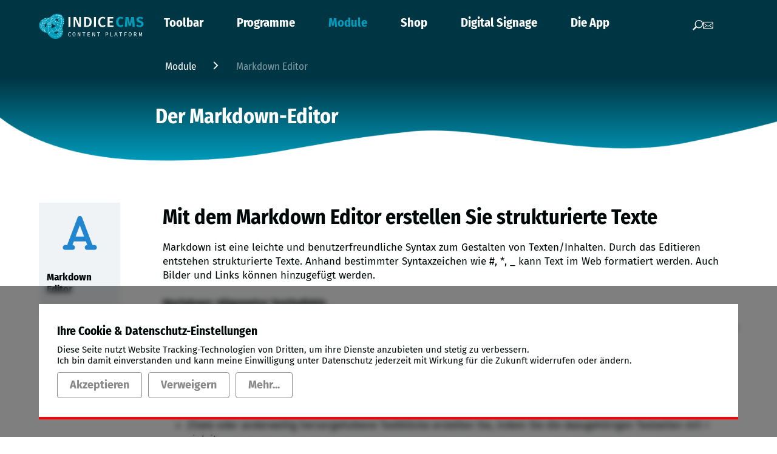

--- FILE ---
content_type: text/html; charset=UTF-8
request_url: https://help.indicecms.com/module/markdown-editor/
body_size: 8589
content:
<!doctype html>
<html lang="de">
    <head>

        
        <title>Markdown Editor</title>		
		            <link rel="shortcut icon" href="data:;base64,iVBORw0KGgo=">
								
								
								
        <meta name="referrer" content="same-origin">
		        
		<link rel="alternate" hreflang="de-de" href="https://help.indicecms.com/">

   
        <meta charset="utf-8">
                        <meta name="viewport" content="width=device-width, initial-scale=1">        <meta name="format-detection" content="telephone=no">
        <meta name="language" content="de">

                    
            <meta property="og:type" content="website">
            <meta property="og:title" content="Markdown Editor">

            
            <meta property="og:type" content="website">
            <meta property="og:url" content="https://help.indicecms.com/module/markdown-editor/">

            <meta property="og:image" content="https://help.indicecms.com/sitemaps/54/tiny/54.png">
            <meta property="thumbnail" content="https://help.indicecms.com/sitemaps/54/tiny/54.png">

        <link rel="canonical" href="https://help.indicecms.com/module/markdown-editor/">

        	
<script src="/js/lib/jquery.min.js"></script>


<script>
	    const www_extension = '/';
    const api_base_url = '/api';
    const request_uri = '/module/markdown-editor/';
    const page = {"id":54,"artnr":"39d9ba89e4351aa00718a4e78a73786d","sitetype":0,"sprache":"de","name":"Markdown Editor","tiefe":1,"kategorie":22,"pfad":"22,54","tiefe0_order":3,"tiefe1_order":26,"tiefe2_order":0,"tiefe3_order":0,"tiefe4_order":0,"tiefe5_order":0,"tiefe6_order":0,"datei":null,"autolink":"","autolinkextern":"","description":"","keywords":"","creator":12,"datum":"2023-06-26 09:52:09","title":"","title_source":"typed","taxo_group":"","taxo_name":"","submitto":null,"notlinkable":0,"notdeleteable":0,"hidden":1,"infoprio":0,"opened":0,"checkout_date":"0000-00-00 00:00:00","checkout_user":0,"output_version":2,"revision_active":1,"version_foureyes":0,"edit_version":1,"imported":0,"farbe":null,"sitemap_image":"90d54c5bf9354f92721e73b479e6a543","sitemap_crop":"{\"crop_x\":\"0\",\"crop_y\":\"0\",\"crop_height\":\"600\",\"crop_width\":\"900\",\"crop_ratio\":\"0\",\"crop_rotation\":\"0\",\"flip_h\":\"1\",\"flip_v\":\"1\"}","sitemap_color":0,"background":"{\"type\":\"color\",\"color\":\"\",\"image\":\"\",\"crop_x\":\"0\",\"crop_y\":\"0\",\"crop_height\":\"0\",\"crop_width\":\"0\",\"crop_ratio\":\"0\",\"crop_rotation\":\"0\",\"flip_h\":\"0\",\"flip_v\":\"0\",\"size\":\"cover\",\"align-horizontal\":\"center\",\"align-vertical\":\"center\",\"repeat\":\"repeat\",\"fixed\":\"scroll\"}","icon":"","appearance":0,"template":"main","edit_datum":"2025-12-15 08:03:47","edit_by":14,"url_pfad":"\/module\/markdown-editor\/","url_canonical":"","menuname":"","sichtbar_von":"2023-06-26 00:00:00","sichtbar_bis":"0000-00-00 00:00:00","page_is_folder":1,"menu":"menu","priority":0,"footer":"footer","description_meta":"","deleted_at":null,"deleted_batch":null,"lang_group":null,"indice_index":1,"crawler_index":1,"deleted_by":null,"offline_available":0,"syncSrc_node_id":null,"syncSrc_timestamp":null,"syncSrc_sub_pages":0,"og_type":"website","aliasUrl":null};
    const $ = jQuery;
    const dictionary = [];
    const isApp = false;
    const lang = 'de';
    const locale = 'de-DE';
    const dummyImage = 'file_image_tumb.jpg';
    
    var sessionLifetime  = 1802;
    var sessionRemaining = sessionLifetime;
    var warnBefore = 10;
	
	 

    var o = XMLHttpRequest.prototype.open;
    
    const languages = {"de":{"id":1,"lang":"de","name":"Deutsch","linkinfo":"Deutsch","hidden":0,"iso":"UTF-8","disabled":0,"region":"de","locked":0,"seed":0}};

    var appIsReady = false;
    
	function is_app() {
        return appIsReady && isApp;
    }

    function api_url(controller, action, data = {}) {
        let apiUrl = api_base_url.substr(1);
        let query = Object.keys(data).map(function (k) {
            return encodeURIComponent(k) + '=' + encodeURIComponent(data[k]);
        });

        // jedes Mal wenn ein API-Request erzeugt wird → Counter zurücksetzen
        sessionRemaining = sessionLifetime;

        return www_extension + apiUrl + '/' + controller + '/' + action + 
            (query.length > 0 ? '?' + query.join('&') : '');
    }

    function is_app() {
        return appIsReady && isApp;
    }

    function translate(text) {
        if(typeof dictionary[text] == "undefined" || lang == 'de')
            return text;
        return dictionary[text];
    }

            const user = {
        rightlevel_usecms: 0,
        Usergroups: [2],
        BENUTZER_ID: 2,
        BENUTZER_REALNAME: 'user'
    };
        const isb2b = true;


   </script>

    <style>
        .indice-session-modal {
            position:fixed;
            display:none;
            z-index:10000;
            bottom:20px;
            left:20px;
            color: #fff;
            background: #800;
            padding: 1.5rem;
            border-radius: .5rem;
            width: 300px;
            text-align: center;
            box-shadow: 1px 1px 20px 0 rgba(0, 0, 0, 0.9);
        }
        .indice-session-modal .actions {
            margin-top: 1rem;
            display: flex;
            justify-content: center;
        }
        .indice-session-modal button {
            padding: .5rem 1rem;
            border: 0;
            border-radius: .25rem;
            cursor: pointer;
        }
        .indice-session-modal .reload {
            background: #fff;
            color: #800;
        }
    </style>

    <div class="indice-session-modal">
        <h3>Sitzung läuft ab</h3>
        <p>Die Sitzung endet in <span class="session-countdown"></span> Sekunden.</p>
        <div class="actions">
            <button class="reload">Seite neu laden</button>
        </div>
    </div>

    <script>
        $(function() {

            function tick() {
                if (sessionRemaining <= 0) {
                    location.reload();
                    return;
                }
                if (sessionRemaining <= warnBefore) {
                    $('.session-countdown').text(sessionRemaining);
                    $('.indice-session-modal').fadeIn(200);
                } else {
                    $('.indice-session-modal').fadeOut(200);
                }
                sessionRemaining--;
                setTimeout(tick, 1000);
            }

            $('.indice-session-modal .reload').on('click', function() {
                location.reload();
            });

            tick();
        });
    </script>




<!-- JS / css -->


    <script src="/js/lib/calendar.min.js" defer></script>
    <link rel="stylesheet" href="/css/lib/calendar.min.css">

<style>
    [data-aos].aos-hidden {
        display:none;
    }
</style>
<script>
    var vegasSliders = [];
    var slickSliders = [];
        var uniteGallerys = [];
    var uniteGalleryCarousel = []; // Merge into uniteGallerys?
    var uniteGalleryCompact = []; // Merge into uniteGallerys?
    var uniteGalleryTiles = []; // Merge into uniteGallerys?
    var uniteGalleryTilesgrid = []; // Merge into uniteGallerys?
    var uniteGalleryGrid = []; // Merge into uniteGallerys?
    var controller = null;

    $(function(){
        $('.pinnedOpenButton').each(function(){
            $(this).detach().appendTo('.dockingbay');
        });
        $('.pinnedOpenButton').on('click', function(){
            $('body').addClass('noscroll');
            $('.conbox' + $(this).data('conid')).addClass('visible');
            optimizeimg();
        });
        $('.pinnedCloseButton').on('click', function(){
            $('body').removeClass('noscroll');
            $(this).closest('.containerbox').removeClass('visible');
        });
    });

    function initLibarys() {
        // Script Srcs sammeln
        let scripts = $('script').map(function (key, script) {
            return $(script).attr('src');
        });

        // checkLibs
        let AosLoaded = false;
        let VegasLoaded = false;
                let SlickLoaded = false;
        let UniteGalleryLoaded = false;

        // Scripte druchgehen, gucken ob unsere Libarys schon eingeladen sind.
        scripts.each(function (key,script) {
            if (script.includes('aos'))
                AosLoaded = true;
            if (script.includes('vegas'))
                VegasLoaded = true;
                        if (script.includes('unite'))
                UniteGalleryLoaded = true;
            if (script.includes('slick'))
                SlickLoaded = true;
        })

        // Vegas einladen
        if($('.has_vegas').length && !VegasLoaded) {
			$.ajaxSetup({ cache: true });
            $('<link>')
                .appendTo('head')
                .attr({
                    type: 'text/css',
                    rel: 'stylesheet',
                    href: '/css/lib/vegas.min.css'
                });
            $.getScript( "/js/lib/vegas.min.js", function( data, textStatus, jqxhr ) {
                vegasSliders.forEach(function(callback) {
                    callback();
                });
            });
			$.ajaxSetup({ cache: false });
        }

                // uniteGallery einladen
        if ($('.unitegallery').length && !UniteGalleryLoaded) {
			$.ajaxSetup({ cache: true });
            $('<link>')
                .appendTo('head')
                .attr({
                    type: 'text/css',
                    rel: 'stylesheet',
                    href: '/libs/unitegallery/css/unite-gallery.min.css'
                });

            $('<link>')
                .appendTo('head')
                .attr({
                    type: 'text/css',
                    rel: 'stylesheet',
                    href: '/libs/unitegallery/skins/indice/indice.css'
                });

            $.getScript( "/libs/unitegallery/js/unitegallery.min.js", function( data, textStatus, jqxhr ) {
                uniteGallerys.forEach((gallery,index) => {
                    switch (gallery.theme) {
                        case "carousel":
                            $.getScript( "/libs/unitegallery/themes/carousel/ug-theme-carousel.js", ( data, textStatus, jqxhr ) => {
                                gallery.callback();
                            });
                            break;
                        case "compact":
							$.ajaxSetup({ cache: true });
                            $.getScript( "/libs/unitegallery/themes/compact/ug-theme-compact.js", ( data, textStatus, jqxhr ) => {
                                gallery.callback();
                            });
							$.ajaxSetup({ cache: false });
                            break;
                        case "tiles":
					$.ajaxSetup({ cache: true });
                            $.getScript( "/libs/unitegallery/themes/tiles/ug-theme-tiles.js", ( data, textStatus, jqxhr ) => {
                                gallery.callback();
                            });
							$.ajaxSetup({ cache: false });
                            break;
                        case "tilesgrid":
					$.ajaxSetup({ cache: true });
                            $.getScript( "/libs/unitegallery/themes/tilesgrid/ug-theme-tilesgrid.js", ( data, textStatus, jqxhr ) => {
                                gallery.callback();
                            });
							$.ajaxSetup({ cache: false });
                            break;
                        case "grid":
					$.ajaxSetup({ cache: true });
                            $.getScript( "/libs/unitegallery/themes/grid/ug-theme-grid.js", ( data, textStatus, jqxhr ) => {
                                gallery.callback();
                            });
							$.ajaxSetup({ cache: false });
                            break;
                        case "slider":
					$.ajaxSetup({ cache: true });
                            $.getScript( "/libs/unitegallery/themes/slider/ug-theme-slider.js", ( data, textStatus, jqxhr ) => {
                                gallery.callback();
                            });
							$.ajaxSetup({ cache: false });
                            break;
                        default:
					$.ajaxSetup({ cache: true });
                            $.getScript("/libs/unitegallery/themes/default/ug-theme-default.js",( data, textStatus, jqxhr ) => {
                                gallery.callback();
                            });
							$.ajaxSetup({ cache: false });
                            break;
                    }
                });

                if ($('.unitegallery.carousel').length) {
					$.ajaxSetup({ cache: true });
                    $.getScript( "/libs/unitegallery/themes/carousel/ug-theme-carousel.js", function( data, textStatus, jqxhr ) {
                        uniteGalleryCarousel.forEach(function(callback) {
                            callback();
                        });
                    });
                }
                if ($('.unitegallery.compact').length) {
					$.ajaxSetup({ cache: true });
                    $.getScript( "/libs/unitegallery/themes/compact/ug-theme-compact.js", function( data, textStatus, jqxhr ) {
                        uniteGalleryCompact.forEach(function(callback) {
                            callback();
                        });
                    });
					$.ajaxSetup({ cache: false });
                }
                if ($('.unitegallery.tiles').length) {
					$.ajaxSetup({ cache: true });
                    $.getScript( "/libs/unitegallery/themes/tiles/ug-theme-tiles.js", function( data, textStatus, jqxhr ) {                
                        uniteGalleryTiles.forEach(function(callback) {
                            callback();
                        });
                    });
					$.ajaxSetup({ cache: false });
                }
                if ($('.unitegallery.tilesgrid').length) {
					$.ajaxSetup({ cache: true });
                    $.getScript( "/libs/unitegallery/themes/tilesgrid/ug-theme-tilesgrid.js", function( data, textStatus, jqxhr ) {                
                        uniteGalleryTilesgrid.forEach(function(callback) {
                            callback();
                        });
                    });
					$.ajaxSetup({ cache: false });
                }
                if ($('.unitegallery.grid').length) {
					$.ajaxSetup({ cache: true });
                    $.getScript( "/libs/unitegallery/themes/grid/ug-theme-grid.js", function( data, textStatus, jqxhr ) {                
                        uniteGalleryGrid.forEach(function(callback) {
                            callback();
                        });
                    });
					$.ajaxSetup({ cache: false });
                }
            });
			
			$.ajaxSetup({ cache: false });
        }

        // Slick einladen
        if($('.wawiimage').length && !SlickLoaded) {
			
			$.ajaxSetup({ cache: true });
            $('<link>')
                .appendTo('head')
                .attr({
                    type: 'text/css',
                    rel: 'stylesheet',
                    href: '/css/lib/slick.min.css'
                });
            $.getScript( "/js/lib/slick.min.js", function( data, textStatus, jqxhr ) {
                slickSliders.forEach(function(callback) {
                    callback();
                });
            });
			
			$.ajaxSetup({ cache: false });
        }

                // AOS einladen
        if($('[data-aos]').length && !AosLoaded) {			
			$.ajaxSetup({ cache: true });
            AosLoaded = true;
            $.getScript( "/js/lib/aos.js", function( data, textStatus, jqxhr ) {
                $(function(){
	                $('[data-aos]').removeClass('aos-hidden');
                    AOS.init();                    
                });
            });			
			$.ajaxSetup({ cache: false });
        }
            }
</script>
    <script src="/js/main.js?1764676797" type="text/javascript" defer></script>
<script src="/js/scripts.js?1759998805" type="text/javascript" defer></script>

    <link href="/css/lib/aos.css" rel="stylesheet" media="print" onload="this.onload=null;this.removeAttribute('media');">

    

    <link rel="stylesheet" href="/css/main.css?1764676797" ></link>





<script src="/js/lib/jquery.ui.touch-punch.min.js" defer></script>


<script type="application/ld+json">
{
	"@context": "https://schema.org",
	"@type": "Organization",
	"name": "© Wrocklage Intermedia GmbH",
	"url": "https://help.indicecms.com",
	"logo": "https://help.indicecms.com/img/main/Logo Indice_Pfade_weiß.svg"
}
</script>


		
                
        
            
        <script type="application/ld+json">
        {
        "@context": "https://schema.org",
        "@type": "BreadcrumbList",
        "itemListElement": [
    {
        "@type": "ListItem",
        "position": 1,
        "name": "Startseite",
        "item": "https://help.indicecms.com/"
    },
    {
        "@type": "ListItem",
        "position": 2,
        "name": "Module",
        "item": "https://help.indicecms.com/module/"
    },
    {
        "@type": "ListItem",
        "position": 3,
        "name": "Markdown Editor",
        "item": "https://help.indicecms.com/module/markdown-editor/"
    }
]
        }
        </script>
    
                    
		
    </head>
    <body class="39d9ba89e4351aa00718a4e78a73786d markdown-editor">

	
		

        		<header class="indice_header">
			 <style>.conbox2062 .pinnedCloseButton {display:none}.conbox2062 button.pinnedCloseButton {display:none;}.conbox2062.visible button.pinnedCloseButton {display: flex;}.conbox2062 .pinnedCloseButton {display:none}@media only screen and (max-width: 1024px) {
.conbox2062 {display:block;}.con2062 > div:nth-of-type(1) {order: 1;display:block;grid-column: span 3!important;}.con2062 > div:nth-of-type(2) {order: 2;display:block;grid-column: span 4!important;}.con2062 > div:nth-of-type(3) {order: 3;display:block;grid-column: span 4!important;}}
</style><div    style=" font-size:1em; background:#003644;--container-background:#003644;margin-bottom:0vh;" data-slider-container="2062" class="containerbox conbox2062   "  id="container2062"  >
	<div class="indice_container container_grid center   con2062   indice_wrapper "  style="--gap:2%;padding-top:10px;padding-bottom:10px;;">
		<div class=" " style="text-align:left;align-items:flex-start;--span:2;">

<a class="logo"  href="/">
    <img class="resimage res_img100" style="display:block;max-height:60px; margin:0;" src="/img/main/Logo Indice_Pfade_weiß.svg" alt="© Wrocklage Intermedia GmbH">
</a>
</div>
			
		<div class=" " style="text-align:left;align-items:flex-start;--span:9;">
<ul class="indice_menu left animated shadow separated popout popouticon">
        <li class="sub">
                    <a href="/toolbar/">Toolbar</a>
            <span></span>                
<ul >
        <li >
                    <a href="/toolbar/seitenverwaltung/">Seitenverwaltung</a>
                                    </li>
            <li class="sub">
                    <a href="/toolbar/programme/">Programme</a>
            <span></span>                
<ul >
        <li >
                    <a href="/toolbar/programme/seitenvorschau/">Seitenvorschau</a>
                                    </li>
            <li >
                    <a href="/toolbar/programme/benutzer/">Benutzer</a>
                                    </li>
            <li >
                    <a href="/toolbar/programme/schlagworte/">Schlagworte</a>
                                    </li>
            <li >
                    <a href="/toolbar/programme/sprachen/">Sprachen</a>
                                    </li>
            <li >
                    <a href="/toolbar/programme/termine/">Termine</a>
                                    </li>
            <li >
                    <a href="/toolbar/programme/news/">News</a>
                                    </li>
            <li >
                    <a href="/toolbar/programme/mediapool/">Mediapool</a>
                                    </li>
            <li >
                    <a href="/toolbar/programme/formulare/">Formulare</a>
                                    </li>
            <li >
                    <a href="/toolbar/programme/warenwirtschaft/">Warenwirtschaft</a>
                                    </li>
    
</ul>
        </li>
            <li >
                    <a href="/toolbar/seitenstruktur/">Seitenstruktur</a>
                                    </li>
            <li >
                    <a href="/toolbar/module/">Module</a>
                                    </li>
            <li >
                    <a href="/toolbar/vorlagen-und-ablage/">Vorlagen und Ablage</a>
                                    </li>
            <li >
                    <a href="/toolbar/einstellungen/">Einstellungen</a>
                                    </li>
            <li >
                    <a href="/toolbar/erweiterte-einstellungen/">Erweiterte Einstellungen</a>
                                    </li>
            <li >
                    <a href="/toolbar/seitenrechte/">Seitenrechte</a>
                                    </li>
            <li >
                    <a href="/toolbar/versionierung/">Versionierung</a>
                                    </li>
    
</ul>
        </li>
            <li >
                    <a href="/programme/">Programme</a>
                                    </li>
            <li class="an">
                    <a href="/module/">Module</a>
                                    </li>
            <li class="sub swap">
                    <a href="/shop/">Shop</a>
            <span></span>                
<ul >
        <li >
                    <a href="/shop/warenkorb/">Warenkorb</a>
                                    </li>
            <li class="sub">
                    <a href="/shop/artikel-templates/">Artikel Templates</a>
            <span></span>                
<ul >
        <li >
                    <a href="/shop/artikel-templates/modul-preisbox/">Modul Preisbox</a>
                                    </li>
            <li >
                    <a href="/shop/artikel-templates/modul-auswahl/">Modul Auswahl</a>
                                    </li>
            <li >
                    <a href="/shop/artikel-templates/modul-datentabelle/">Modul Datentabelle</a>
                                    </li>
            <li >
                    <a href="/shop/artikel-templates/modul-beschreibung/">Modul Beschreibung</a>
                                    </li>
            <li >
                    <a href="/shop/artikel-templates/modul-textbaustein/">Modul Textbaustein</a>
                                    </li>
            <li >
                    <a href="/shop/artikel-templates/modul-schluesselwort-bilder/">Modul Schlüsselwort Bilder</a>
                                    </li>
            <li >
                    <a href="/shop/artikel-templates/modul-kundenreferenz/">Modul Kundenreferenz</a>
                                    </li>
            <li >
                    <a href="/shop/artikel-templates/modul-artikel-zubehoer/">Modul Artikel Zubehör</a>
                                    </li>
    
</ul>
        </li>
            <li >
                    <a href="/shop/zahlungsmethoden/">Zahlungsmethoden</a>
                                    </li>
            <li >
                    <a href="/shop/versandeinstellungen/">Versandeinstellungen</a>
                                    </li>
            <li >
                    <a href="/shop/coupons/">Coupons</a>
                                    </li>
            <li >
                    <a href="/shop/preisaktionen/">Preisaktionen</a>
                                    </li>
    
</ul>
        </li>
            <li >
                    <a href="/digital-signage/">Digital Signage</a>
                                    </li>
            <li >
                    <a href="/die-app/">Die App</a>
                                    </li>
    
</ul>
    <div style="display:flex;justify-content:flex-end"><i class="open-menu indice_icon burger"></i></div>

</div>
			
		<div class=" " style="text-align:left;align-items:flex-start;--span:1;"><div class="optionals">
    
        <i class="indice_icon search openIndiceSearch"></i>

    
    <div id="search-results">

                
            <span class="indice_formular" style="position:relative; max-width:40%; width: 100%;" dest-heaeder-search>
                <input style="width:100%; height:100%;" type="text" class="search-key" name="search-key" placeholder="Suche ..." dest-heaeder-search>
                <span class="search-loader"><span class="search-loader-inner"></span></span>
                <i class="indice_icon cross indice_button force search-close" style="display:inline-flex !important"></i>
            </span>

             

        
        <h2></h2> 

        <div id="search-results-list" class="indice_wrapper">
        
        </div>
    </div>
                <a href="https://www.indicecms.com/service/kontakt/" class="indice_icon contact"></a>
            </div></div>
			
		
		</div>
				
	
	
</div>


 <style>.conbox2066 .pinnedCloseButton {display:none}.conbox2066 button.pinnedCloseButton {display:none;}.conbox2066.visible button.pinnedCloseButton {display: flex;}.conbox2066 .pinnedCloseButton {display:none}@media only screen and (max-width: 4096px) {
.conbox2066 {display:block;}.con2066 > div:nth-of-type(1) {order: 1;display:block;grid-column: span 2!important;}.con2066 > div:nth-of-type(2) {order: 2;display:block;grid-column: span 9!important;}.con2066 > div:nth-of-type(3) {order: 3;display:block;grid-column: span 1!important;}}
</style><div    style=" font-size:1em; background:#003644;--container-background:#003644;margin-bottom:0vh;color:rgba(255,255,255,1);" data-slider-container="2066" class="containerbox conbox2066   "  id="container2066"  >
	<div class="indice_container container_grid stretch   con2066   indice_wrapper "  style="--gap:2%;padding-top:0vh;padding-bottom:0vh;;max-height:6vh;overflow-y:clip;">
		<div class=" " style="text-align:left;align-items:flex-start;--span:2;"></div>
			
		<div class=" " style="text-align:left;align-items:flex-start;--span:9;">
<div class="indice_breadcrumbs id_2067">
                <a style="color: rgba(255,255,255,1)" class="" href="/module/">Module</a>
            <a style="color: rgba(255,255,255,1)" class="disabled" href="">Markdown Editor</a>
    </div>


<style>
.indice_breadcrumbs.id_8 a:hover {
    color: #F0F3F5 !important;
}
</style>

</div>
			
		<div class=" " style="text-align:left;align-items:flex-start;--span:1;"></div>
			
		
		</div>
				
	
	
</div>


		</header>

	<main>
             <style>.conbox8019 .pinnedCloseButton {display:none}.conbox8019 button.pinnedCloseButton {display:none;}.conbox8019.visible button.pinnedCloseButton {display: flex;}</style><div    style=" font-size:1em; background:rgb(0,156,188);
background: linear-gradient(0deg, rgba(0,156,188,1) 0%, rgba(0,54,68,1) 100%);
;--container-background:rgb(0,156,188);
background: linear-gradient(0deg, rgba(0,156,188,1) 0%, rgba(0,54,68,1) 100%);
;margin-bottom:4vh;color:rgba(255,255,255,1);" data-slider-container="8019" class="containerbox conbox8019   "  id="container8019"  >
<div class="bgi" style="position:absolute;overflow:hidden;display:flex;inset:0;justify-content:center;align-items:flex-end;"><img src="/images/8019/tiny/streifen2.png?1765778178" loading="lazy" srcset="/images/8019/tiny/streifen2.png?1765778178 480w,/images/8019/small/streifen2.png?1765778178 800w,/images/8019/normal/streifen2.png?1765778178 1200w,/images/8019/large/streifen2.png?1765778178 1600w,/images/8019/huge/streifen2.png?1765778178 1920w" alt="" sizes="100vw" style="object-position:center bottom;width:100%;height:auto;object-fit:contain;display:block;"></div>	<div class="indice_container container_grid center   con8019   indice_wrapper "  style="--gap:0%;padding-top:5vh;padding-bottom:5vh;;min-height:16vh;">
		<div class=" " style="text-align:left;align-items:flex-start;--span:2;"></div>
			
		<div class=" " style="text-align:left;align-items:flex-start;--span:9;"><h2 style="color:rgba(255,255,255,1)" class="indice-heading-1" id="headline8020">Der Markdown-Editor</h2></div>
			
		<div class=" " style="text-align:left;align-items:flex-start;--span:1;"></div>
			
		
		</div>
				
	
	
</div>


 <style>.conbox8038 .pinnedCloseButton {display:none}.conbox8038 button.pinnedCloseButton {display:none;}.conbox8038.visible button.pinnedCloseButton {display: flex;}</style><div    style=" font-size:1em; background:transparent;--container-background:#fff;margin-bottom:0vmin;" data-slider-container="8038" class="containerbox conbox8038   "  id="container8038"  >
	<div class="indice_container container_grid stretch   con8038   indice_wrapper "  style="--gap:6%;padding:5vmin 0 15vmin 0;">
		<div class=" " style="text-align:left;align-items:flex-start;--span:2;"><div class="indice_sitemap indice_cells col1 hsp20 vsp20" data-nav="1|0|0|mehr">
 
      
            
        <a class="link" href="/module/markdown-editor/">
            <div class="image">
				                <img  srcset="/sitemaps/54/tiny/54.png?1760025901 480w,/sitemaps/54/small/54.png?1760025901 800w,/sitemaps/54/original/54.png?1760025901 900w," loading="lazy" sizes="(max-width: 1024px) 50vw,100vw" src="/sitemaps/54/tiny/54.png?1760025901" class="cover"			
			alt="Markdown Editor">
            </div>
            <div class="content">
                <strong class="indice-heading-3">Markdown Editor</strong>
                                    <span></span>
                                                            </div>
        </a>
        
    
    </div>

</div>
			
		<div class=" " style="text-align:left;align-items:flex-start;--span:10;"><h2 style="color:rgba(0,7,7,1)" class="indice-heading-1" id="headline8008">Mit dem Markdown Editor erstellen Sie strukturierte Texte</h2><div class="text">Markdown ist eine leichte und benutzerfreundliche Syntax zum Gestalten von Texten/Inhalten. Durch das Editieren entstehen strukturierte Texte. Anhand bestimmter Syntaxzeichen wie #, *, _ kann Text im Web formatiert werden. Auch Bilder und Links k&ouml;nnen hinzugef&uuml;gt werden.<br /><br /><strong>Markdown: Allgemeine Textbefehle</strong><ul><li>&Uuml;berschriften markieren Sie mit # am Anfang der Zeile. Die Anzahl der # gibt dabei den Rang der &Uuml;berschrift an, also # f&uuml;r H1, ### f&uuml;r H3 oder ###### f&uuml;r etwa H6.</li><li>F&uuml;r Hervorhebungen k&ouml;nnen Sie Text fett und/oder kursiv schreiben:&nbsp;*Text* oder _Text_ zwischen einfachen * oder _ wird kursiv.</li><li>**Text** oder __Text__ zwischen doppelten * oder _ wird dagegen fett.</li><li>**Und Sie _k&ouml;nnen_&nbsp;das auch kombinieren**</li><li>Mit Tilden k&ouml;nnen Sie Text au&szlig;erdem ~~durchstreichen~~.</li><li>Zitate oder anderweitig hervorgehobene Textbl&ouml;cke erstellen Sie, indem Sie die dazugeh&ouml;rigen Textzeilen mit &gt; einleiten.</li><li>Links setzen Sie, indem Sie den [Linktext] in eckige Klammern schreiben und direkt dahinter (www.denLink.de) in runde Klammern setzen. Also [Linktext](www.denLink.de).</li></ul></div></div>
			
		
		</div>
				
	
	
</div>


 <style>.conbox8041 .pinnedCloseButton {display:none}.conbox8041 button.pinnedCloseButton {display:none;}.conbox8041.visible button.pinnedCloseButton {display: flex;}</style><div    style=" font-size:1em; background:transparent;--container-background:transparent;margin-bottom:0vh;" data-slider-container="8041" class="containerbox conbox8041    aos-hidden"  id="container8041"  data-aos="fade" data-aos-duration="1400" data-aos-delay="50" data-aos-easing="ease" data-aos-once="true" data-aos-anchor-placement="top-bottom" >
	<div class="indice_container container_grid stretch   con8041   indice_wrapper "  style="--gap:0%;padding:0vh 0 8vh 0;">
		<div data-aos="0" data-aos-duration="500" data-aos-delay="0" data-aos-easing="ease" data-aos-once="true" data-aos-anchor-placement="top-bottom" class=" " style="text-align:left;align-items:flex-start;--span:4;"> <style>.conbox8042 .pinnedCloseButton {display:none}.conbox8042 button.pinnedCloseButton {display:none;}.conbox8042.visible button.pinnedCloseButton {display: flex;}</style><div    style=" font-size:1em; background:rgba(240,240,240,1);--container-background:rgba(240,240,240,1);margin-bottom:0vmin;" data-slider-container="8042" class="containerbox conbox8042    fit_to_container"  id="container8042"  >
	<div class="indice_container container_grid stretch   con8042   "  style="--gap:0%;padding:9px 0vmin 9px 0vmin;">
		<div class=" " style="text-align:left;align-items:flex-start;--span:12;"> <style>.conbox8043 .pinnedCloseButton {display:none}.conbox8043 button.pinnedCloseButton {display:none;}.conbox8043.visible button.pinnedCloseButton {display: flex;}</style><div    style=" font-size:1em; background:transparent;--container-background:transparent;margin-bottom:0vh;top:300px;color:#000;" data-slider-container="8043" class="containerbox conbox8043  sticky_container  "  id="container8043"  >
	<div class="indice_container container_grid flex-start   con8043   "  style="--gap:0%;padding:0px 5vh 0px 5vh;">
		<div class=" " style="text-align:left;align-items:flex-start;--span:12;"><img src="/images/8010/tiny/markdown.jpg?1765778178" width="567" height="363" srcset="/images/8010/tiny/markdown.jpg?1765778178 480w,/images/8010/original/markdown.jpg?1765778178 567w," sizes=" (max-width: 1024px) 100vw, 34vw" loading="lazy" class="resimage res_img100 zoomable" style="max-width:500px" alt="" title="Eingabe "><div class="hide-me" style="clear:both;"></div>	<p style="font-size: 0.85em; padding: 0.2em;">Eingabe mit dem Markdown Editor</p>
</div>
			
		
		</div>
				
	
	
</div>


</div>
			
		
		</div>
				
	
	
</div>


</div>
			
		<div data-aos="0" data-aos-duration="500" data-aos-delay="0" data-aos-easing="ease" data-aos-once="true" data-aos-anchor-placement="top-bottom" class=" " style="text-align:left;align-items:flex-start;--span:8;"> <style>.conbox8044 .pinnedCloseButton {display:none}.conbox8044 button.pinnedCloseButton {display:none;}.conbox8044.visible button.pinnedCloseButton {display: flex;}</style><div    style=" font-size:1em; background:rgba(240,240,240,1);--container-background:rgba(240,240,240,1);margin-bottom:0vh;" data-slider-container="8044" class="containerbox conbox8044   "  id="container8044"  >
	<div class="indice_container container_grid stretch   con8044   indice_wrapper "  style="--gap:0%;padding-top:0vh;padding-bottom:0vh;;height:9px;overflow-y:clip;">
		<div class=" " style="text-align:left;align-items:flex-start;--span:12;"></div>
			
		
		</div>
				
	
	
</div>


 <style>.conbox8045 .pinnedCloseButton {display:none}.conbox8045 button.pinnedCloseButton {display:none;}.conbox8045.visible button.pinnedCloseButton {display: flex;}</style><div    style=" font-size:1em; background:transparent;--container-background:#fff;margin-bottom:0vmin;" data-slider-container="8045" class="containerbox conbox8045   "  id="container8045"  >
	<div class="indice_container container_grid stretch   con8045   "  style="--gap:0%;padding:3vmin 0vmin 3vmin 5vmin;">
		<div class=" " style="text-align:left;align-items:flex-start;--span:12;"><div class="text">So sieht dann die Ausgabe aus:</div><h2 style="color:rgba(0,7,7,1)" class="indice-heading-0" id="headline8012">Dies soll eine H1 Überschrift sein.<br />
</h2><h2 style="color:rgba(0,7,7,1)" class="indice-heading-1" id="headline8013">Dann kommt eine Unter-Überschrift (Subhead) als H2.<br />
</h2><div class="text"><br />Danach folgt der l&auml;ngere Flie&szlig;text <strong>......&nbsp;mittendrin ist Text fett&nbsp;.............&nbsp;</strong><em>dann wiederum ist Text kursiv</em><br /><br />oder auch&nbsp;<strong>Fett</strong>&nbsp;und <em>kursiv</em> kombiniert<br /><br />Dann wird ein Bild eingef&uuml;gt. Daf&uuml;r wird das Sternchen in der Befehlsleiste genutzt, welches direkt zum Mediapool verzweigt.<br />&nbsp;</div><img src="/images/8015/tiny/agentur-haus-wrocklage.jpg?1765778178" width="1997" height="1117" srcset="/images/8015/tiny/agentur-haus-wrocklage.jpg?1765778178 480w,/images/8015/small/agentur-haus-wrocklage.jpg?1765778178 800w,/images/8015/normal/agentur-haus-wrocklage.jpg?1765778178 1200w,/images/8015/large/agentur-haus-wrocklage.jpg?1765778178 1600w,/images/8015/huge/agentur-haus-wrocklage.jpg?1765778178 1920w,/images/8015/original/agentur-haus-wrocklage.jpg?1765778178 1997w," sizes=" (max-width: 1024px) 100vw, 67vw" loading="lazy" class="resimage res_img50" alt="" title=""><div class="hide-me" style="clear:both;"></div><div class="text">F&uuml;r einen Zeilenumbruch setzt man am Zeilenende zwei Leerzeichen<br /><br />Und dann folgt noch ein Zitat:<br /><br />&nbsp; &nbsp; &nbsp;Ich freue mich, wenn es regnet, dann wenn ich mich nicht freue, regnet es auch.<br />&nbsp;</div><div style="clear:both;">
<br>
</div> <style>.conbox8057 .pinnedCloseButton {display:none}.conbox8057 button.pinnedCloseButton {display:none;}.conbox8057.visible button.pinnedCloseButton {display: flex;}</style><div    style=" font-size:1em; background:rgba(240,240,240,1);--container-background:rgba(240,240,240,1);margin-bottom:0vh;" data-slider-container="8057" class="containerbox conbox8057   "  id="container8057"  >
	<div class="indice_container container_grid stretch   con8057   indice_wrapper "  style="--gap:0%;padding-top:0vh;padding-bottom:0vh;;height:3px;overflow-y:clip;">
		<div class=" " style="text-align:left;align-items:flex-start;--span:12;"></div>
			
		
		</div>
				
	
	
</div>


<div style="clear:both;">
<br>
</div><div class="text">Listen und Aufz&auml;hlungen funktionieren auch:<ol><li>gfstdfggdfg</li><li>fgsdgsdfgsdfgsdf</li><li>dsfgsdfgfsd</li><li>sdfgsdfgsdf</li></ol><ul><li>sdafasdfdsaf</li><li>asdfasdfsdaf</li><li>sdafasdfasdf</li><li>sadfasdf</li></ul></div></div>
			
		
		</div>
				
	
	
</div>


 <style>.conbox8052 .pinnedCloseButton {display:none}.conbox8052 button.pinnedCloseButton {display:none;}.conbox8052.visible button.pinnedCloseButton {display: flex;}</style><div    style=" font-size:1em; background:rgba(240,240,240,1);--container-background:rgba(240,240,240,1);margin-bottom:0vh;" data-slider-container="8052" class="containerbox conbox8052   "  id="container8052"  >
	<div class="indice_container container_grid stretch   con8052   indice_wrapper "  style="--gap:0%;padding-top:0vh;padding-bottom:0vh;;height:9px;overflow-y:clip;">
		<div class=" " style="text-align:left;align-items:flex-start;--span:12;"></div>
			
		
		</div>
				
	
	
</div>


</div>
			
		
		</div>
				
	
	
</div>


        </main>


		<footer> <style>.conbox769 .pinnedCloseButton {display:none}.conbox769 button.pinnedCloseButton {display:none;}.conbox769.visible button.pinnedCloseButton {display: flex;}</style><div    style=" font-size:1em; background:rgb(0,156,188);
background: linear-gradient(0deg, rgba(0,156,188,1) 0%, rgba(0,54,68,1) 100%);
;--container-background:rgb(0,156,188);
background: linear-gradient(0deg, rgba(0,156,188,1) 0%, rgba(0,54,68,1) 100%);
;margin-bottom:0vh;color:rgba(255,255,255,1);" data-slider-container="769" class="containerbox conbox769   "  id="container769"  >
	<div class="indice_container container_grid stretch   con769   indice_wrapper "  style="--gap:2%;padding-top:5vh;padding-bottom:5vh;;min-height:200px;">
		<div class=" " style="text-align:left;align-items:flex-start;--span:3;"> <style>.conbox1321 .pinnedCloseButton {display:none}.conbox1321 button.pinnedCloseButton {display:none;}.conbox1321.visible button.pinnedCloseButton {display: flex;}</style><div    style=" font-size:1em; background:transparent;--container-background:#fff;margin-bottom:0vh;" data-slider-container="1321" class="containerbox conbox1321   "  id="container1321"  >
	<div class="indice_container container_grid stretch   con1321   "  style="--gap:0%;padding:0vh 5vh 5vh 5vh;">
		<div class=" " style="text-align:center;align-items:center;--span:12;"><img src="/images/1322/original/versionierung-toolbar.png" width="100" height="103" loading="lazy" style="max-width:100%;height:auto" alt="" title=""><div class="hide-me" style="clear:both;"></div></div>
			
		
		</div>
				
	
	
</div>


</div>
			
		<div class=" " style="text-align:left;align-items:flex-start;--span:3;"><div class="text">IndiceCMS ist ein Produkt der</div></div>
			
		<div class=" " style="text-align:left;align-items:flex-start;--span:3;"><div class="text">Wrocklage Intermedia GmbH<br />Rudolf-Diesel-Str. 28<br />49479 Ibbenb&uuml;ren<br />&nbsp;</div></div>
			
		<div class=" " style="text-align:left;align-items:flex-start;--span:3;"> <style>.conbox1320 .pinnedCloseButton {display:none}.conbox1320 button.pinnedCloseButton {display:none;}.conbox1320.visible button.pinnedCloseButton {display: flex;}</style><div    style=" font-size:1em; background:transparent;--container-background:#fff;margin-bottom:0vh;" data-slider-container="1320" class="containerbox conbox1320   "  id="container1320"  >
	<div class="indice_container container_grid stretch   con1320   "  style="--gap:0%;padding:0vh 5vh 5vh 5vh;">
		<div class=" " style="text-align:left;align-items:flex-start;--span:12;"><a href="https://www.wrocklage.de/" target="_blank"><img src="/images/1202/original/erweiterte-einstellungen-icon.png" width="300" height="150" loading="lazy" style="max-width:100%;height:auto;display:block;margin:0px auto 0px auto" alt="" title=""><div class="hide-me" style="clear:both;"></div></a></div>
			
		
		</div>
				
	
	
</div>


</div>
			
		
		</div>
				
	
	
</div>


</footer>





        
                <div class='dockingbay'></div>
        <script>
            initLibarys();
        </script>
                                
        
    </body>
</html>
<div class="indice_cookiepopup"><div class="indice_wrapper"><div class="select_consent" style="display:none"><a name="cookies"></a>

 
<strong class="indice-heading-2">Ihre Cookie & Datenschutz-Einstellungen</strong>

<form method="post" class="indice_cookieart" aria-label="Cookie-Einstellungen">
	<div class="cookie_scrollbox">
    sdfsadfsd    <label class="indice_cookiecheck"><span><i></i></span><input type="hidden" name="indice_datenschutz_allgemein" value="1"><div>allgemein</div><small>sdfsdf</small></label><br>
	</div>
	<div class="cookie_save_info"></div>
    <button class="indice_button cookie-ok" type="submit">
        Einstellungen speichern    </button>
		<button class="indice_button cookie-more" type="button">
        schließen    </button>
	</form>
</div><div class="complete_consent"><div><strong class="indice-heading-2">Ihre Cookie & Datenschutz-Einstellungen</strong>Diese Seite nutzt Website Tracking-Technologien von Dritten, um ihre Dienste anzubieten und stetig zu verbessern.<br>Ich bin damit einverstanden und kann meine Einwilligung unter Datenschutz jederzeit mit Wirkung für die Zukunft widerrufen oder ändern.</div><div><form method="post" class="indice_cookieart" aria-label="Cookie-Einstellungen zustimmen"><input type="hidden" val="L21vZHVsZS9tYXJrZG93bi1lZGl0b3Iv"><button class="indice_button cookie-ok">Akzeptieren</button><input type="hidden" name="indice_datenschutz_allok" value="1"></form><form method="post" class="indice_cookieart" aria-label="Cookie-Einstellungen ablehnen"><input type="hidden" val="L21vZHVsZS9tYXJrZG93bi1lZGl0b3Iv"><button class="indice_button cookie-deny">Verweigern</button><input type="hidden" name="indice_datenschutz_notracking" value="1"></form><button type="button" class="indice_button cookie-more">Mehr...</button></div></div></div></div>

--- FILE ---
content_type: text/css
request_url: https://help.indicecms.com/css/main.css?1764676797
body_size: 34851
content:
.digital_signage_zaehler{width:100%}.ytbox,.ytbox-inner{display:flex;align-items:center;justify-content:center;flex-flow:column;aspect-ratio:16/9;color:#fff;background:rgb(0 0 0 / .4);border-radius:20px}.video-container iframe{width:100%;height:400px;aspect-ratio:16/9}.ytbox-mkay svg{cursor:pointer}.ytbox-mkay svg:hover{transform:scale(1.2);transition:all .08s}.worldmap_mouseinfo{hyphens:none;padding:8px 16px;transform:translateX(25px);border-radius:5px;font-size:14px;line-height:1.4em;max-width:250px;z-index:20000;backdrop-filter:blur(6px);background:#fff;pointer-events:none;box-shadow:1px 1px 5px rgb(0 0 0 / .6);position:fixed;opacity:0;transition:opacity .2s}.worldmap_mouseinfo.show{opacity:1}.worldmap_mouseinfo::after{content:'';width:12px;height:12px;background:#fff;position:absolute;transform:rotate(-45deg);border-radius:2px}.worldmap_mouseinfo.top.left::after{bottom:-6px;left:8px;border-left:1px solid rgb(0 0 0 / .4);border-bottom:1px solid rgb(0 0 0 / .4)}.worldmap_mouseinfo.top.right::after{bottom:-6px;right:8px;border-left:1px solid rgb(0 0 0 / .4);border-bottom:1px solid rgb(0 0 0 / .4)}.worldmap_mouseinfo.bottom.left::after{top:-6px;left:8px;border-right:1px solid rgb(0 0 0 / .4);border-top:1px solid rgb(0 0 0 / .4)}.worldmap_mouseinfo.bottom.right::after{top:-6px;right:8px;border-right:1px solid rgb(0 0 0 / .4);border-top:1px solid rgb(0 0 0 / .4)}.worldmap{position:relative}.worldmap table{border-spacing:0}.worldmap table td{vertical-align:top}.worldmap table td:first-child{padding-right:10px;white-space:nowrap}.worldmap .icon_menux{opacity:.5;cursor:pointer;pointer-events:auto;font-size:30px;position:absolute;top:20px;right:0;transition:all .3s cubic-bezier(.21,.61,.48,.82)}.worldmap .icon_menux:hover{opacity:1}.worldmap .ap_container{pointer-events:none;display:flex;font-size:.9em;line-height:1.4em;z-index:20;align-items:center;width:40%;top:0;right:0;height:100%;position:absolute;opacity:0;transition:all .3s cubic-bezier(.21,.61,.48,.82);translateY(50px)}.worldmap .ap_container.show{display:flex;position:absolute;opacity:1;translateY(0)}.worldmap .ap_container.show>div{pointer-events:auto}.worldmap .ap_container .partner{margin-bottom:1em}.worldmap .ap_container .partner img{height:50px;width:auto;display:block;marginbottom:5px}.worldmap .ap_container .contact{background:#fff;box-shadow:0 5px 10px rgb(0 0 0 / .2);width:100%;margin-top:10px;display:flex;align-items:center;justify-content:space-between;border-radius:10px;overflow:hidden}.worldmap .ap_container .contact img{width:20%;display:block;aspect-ratio:.8;object-fit:cover}.worldmap .ap_container .contact span{width:75%;padding:5px;display:block;line-height:1.4em}.worldmap svg g{transition:all .2s cubic-bezier(.21,.61,.48,.82)}.worldmap svg>g path{cursor:pointer}.worldmap svg>g:not(.active):hover path{fill:var(--primary)!important;stroke:var(--primary)!important}.worldmap svg>g.active path{stroke-width:0;fill:var(--nopartner);stroke:var(--nopartner)}.worldmap svg>g.active>g:hover path,.worldmap svg>g.active>path:hover{fill:var(--primary)!important;stroke:var(--primary)!important}.worldmap svg>g.active>g.an path,.worldmap svg>g.active>path.an{fill:var(--primary)!important;stroke:var(--primary)!important}.worldmap svg{display:inline-block;transform-box:fill-box}.worldmap.popup svg>g{opacity:.1;pointer-events:none;filter:blur(1px)}.worldmap svg>g.active{opacity:1!important;pointer-events:auto!important;filter:blur(0)!important}.worldmap svg>g#continent_europe.active{transform-origin:0 0;transform:scale(3) translate(-111px,-20px)}.worldmap svg>g#continent_europe.active path{stroke-width:.1px}.worldmap svg>g#continent_north_america.active{transform-origin:0 0;transform:scale(1.3) translate(-5px,20px)}.worldmap svg>g#continent_south_america.active{transform-origin:0 0;transform:scale(2.2) translate(-45px,-90px)}.worldmap svg>g#continent_south_america.active path{stroke-width:.05px}.worldmap svg>g#continent_asia.active{transform-origin:0 0;transform:scale(1.3) translate(-146px,7px)}.worldmap svg>g#continent_africa.active{transform-origin:0 0;transform:scale(2.2) translate(-110px,-65px)}.worldmap svg>g#continent_africa.active path{stroke-width:.05px}.worldmap svg>g#continent_australia.active{transform-origin:0 0;transform:scale(2.2) translate(-225px,-100px)}.worldcontacts table{border-spacing:0}.worldcontacts table td{vertical-align:top}.worldcontacts table td:first-child{padding-right:10px;white-space:nowrap}.worldcontacts .partner{margin-bottom:1.5em}.worldcontacts .partner img{height:50px;width:auto;display:block;marginbottom:5px}.worldcontacts .contact{background:#eee;width:100%;margin-bottom:10px;display:flex;align-items:center;justify-content:space-between;border-radius:10px;overflow:hidden}.worldcontacts .contact img{width:20%;display:block;aspect-ratio:.8;object-fit:cover}.worldcontacts .contact span{width:75%;padding:5px;display:block;line-height:1.4em}.weather{color:currentColor;position:relative}.weather.hasbackground.tag{color:#333;background:linear-gradient(350deg,#e0f0ff 0%,#c1e3fb 70%)}.weather.hasbackground.nacht{color:#eee;background:linear-gradient(350deg,#162f87 -10%,#0b1344 70%)}.weather>div{padding:var(--padding);font-weight:300}.weather:has(>svg)>div{position:absolute;inset:0;z-index:10}.weather strong{font-size:1.5em}.weather>svg{margin:60px 0 0 80px}.weather>div>svg{display:block;width:40%;margin-top:.4em}.weather.nacht>svg{opacity:.5}.weatherDays{display:flex;gap:4px;position:relative;flex-wrap:wrap}.weatherDays>div{color:currentColor;flex:1;padding:var(--padding);min-width:200px;line-height:1.4em}.weatherDays>div.full{min-width:100%;font-size:1.5em;padding:var(--padding) 0 var(--padding) 0}.weatherDays.hasbackground>div.tag{color:#333;background:linear-gradient(350deg,#e0f0ff 0%,#c1e3fb 70%)}.weatherDays.hasbackground>div.nacht{color:#eee;background:linear-gradient(350deg,#162f87 -10%,#0b1344 70%)}.weatherDays strong{font-size:1.3em}.weatherDays>div>div>svg{display:block;width:50%;margin-top:.4em}.weatherDays>div>svg{display:block;width:70%;margin:0 0 0 30%}.weatherDays div.nacht>svg{opacity:.5}.digital_signage_wegweiser{display:flex;gap:15px;flex-direction:column;width:max-content;margin:auto}.digital_signage_wegweiser>div{display:flex;gap:20px;flex-direction:row;align-items:center}.digital_signage_wegweiser>div>svg{width:3.33em}.digital_signage_wegweiser>div>h2{font-size:3em;margin:0}.popup_blur{overflow:hidden;opacity:0;pointer-events:none;transition:all .2s;position:fixed;top:0;left:0;height:100vh;height:-webkit-fill-available;width:100%;z-index:7777;background:rgb(0 0 0 / .35)}.hasPinnedToolbar .popup_blur{width:calc(100% - 330px)}.popup_blur.show{opacity:1;pointer-events:auto}.popup_blur>div .header{position:sticky;top:0;z-index:5;padding:10px 10px 10px 20px;display:flex;justify-content:space-between;align-items:center;background:rgb(255 255 255 / .9);backdrop-filter:blur(5px)}.popup_blur>div .header h2{margin:0}.popup_blur>div .content{padding:20px}.popup_blur>div .header .indice_icon.close{cursor:pointer;display:flex;border-radius:50%;padding:.5em;line-height:.8em;background:rgb(0 0 0 / .1);color:#888;transition:all .4em}.popup_blur>div .header .indice_icon.close:hover{background:#888;color:#fff}.popup_blur>div .header .indice_icon.close:after{content:'\e901';font-size:.8em;font-family:'Indice Iconfont';font-style:normal}.loginButtonBox{display:flex;justify-content:space-between;flex-wrap:wrap;gap:1em}.loginButtonBox>*{width:100%;justify-content:center;text-align:center!important}.abortForgotPassword,.forgotPassword{color:currentColor;cursor:pointer}@media (max-width:1100px){ul.cartheader{flex-direction:column}ul.cartheader li{width:100%;margin:2px 0;padding:2px;font-size:.7em}ul.cartheader li.aktiv{font-size:1em;padding:10px}}.cartalertred{padding:20px;background:red;color:#fff;margin:0 0 10px 0}.submitform i{color:red;font-size:.9em}.submitform .newaccount{display:none}.warenkorb .bestellerdaten>div{width:33%}@media (max-width:700px){.warenkorb .bestellerdaten>div{width:100%;margin-bottom:15px}}.warenkorb .errorlist{margin:0;padding:0;margin-bottom:15px;margin-top:5px;color:red;font-size:80%;list-style:none}.warenkorb .errorlist li{background-color:red;padding:8px;color:#fff}.warenkorb .sel>label{cursor:pointer}.warenkorb .sel .description{display:none}.warenkorb .sel.paymentGateway{display:flex;margin-bottom:15px;padding-bottom:15px}.warenkorb .sel.paymentGateway:not(:last-child){border-bottom:1px dotted rgb(0 0 0 / .15)}.warenkorb .sel{padding:0;margin-bottom:5px;transition:all .3s}.ustIdLoading{position:absolute;right:5px;background-size:contain;background:url(/img/loading.gif) no-repeat;width:20px;height:20px;top:8px}.isHidden{display:none}.requestedDeliveryDatetime{width:100%;display:flex;background:rgb(0 0 0 / .1);margin-bottom:5px}.requestedDeliveryDatetime input{width:50%;margin:14px;padding:8px}.requestedDeliveryDatetime.erp input{border:1px solid #d6d6d6}#deliveryTimeMessage.hide{height:0;padding:0 20px;transform:rotate3d(1,0,0,180deg);opacity:0}#deliveryTimeMessage{opacity:1;transform:rotate3d(0);overflow:hidden;height:60px;transition:0.33s ease-in-out;padding:8px 20px;border-radius:4px;background-color:#FE9A38;display:flex;align-items:center;justify-content:flex-start}.popup_blur.cart>div{transition:all .3s;color:#000;position:absolute;right:-400px;top:0;width:400px;height:100%;background:#fff;box-shadow:0 0 15px 10px rgb(0 0 0 / .15)}@media (max-width:1100px){.popup_blur.cart>div{width:100%}}.popup_blur.cart.show>div{right:0}.indice_cart_box .content{overflow-y:overlay}.indice_cart_box .content::-webkit-scrollbar{width:4px}.indice_cart_box .content::-webkit-scrollbar-track{background:#f1f1f1}.indice_cart_box .content::-webkit-scrollbar-thumb{background:#888}.indice_cart_box .content::-webkit-scrollbar-thumb:hover{background:#555}.indice_cart_box .content:empty:after{display:block;padding:50px 20px;text-align:center;font-size:1.2em;opacity:.6;content:attr(data-empty)}.indice_cart_box .content .artikel{position:relative;display:flex;justify-content:stretch;width:100%;padding:25px 0}.indice_cart_box .content .artikel:not(:last-child){border-bottom:1px solid rgb(0 0 0 / .15)}.indice_cart_box .content .artikel img{width:95%;height:80%;min-width:60px;max-width:250px;max-height:150px;object-fit:contain;display:block}.indice_cart_box .content .artikel small{font-size:.75em}.indice_cart_box .content .artikel strong{white-space:nowrap;text-align:right}.indice_cart_box .content .artikel>div:nth-of-type(1){width:20%;align-self:flex-start;padding-right:5%}.indice_cart_box .content .artikel>div:nth-of-type(2){flex-grow:1}.indice_cart_box .content .artikel .flexed{display:flex;justify-content:space-between;align-items:center}.indice_cart_box .content .artikel .flexed>div:nth-of-type(2){text-align:right}.indice_cart_box .content .artikel a{text-decoration:none;color:inherit;margin:0 40px 5px 0;display:block}.indice_cart_box .content .artikel .addComment{text-decoration:none;color:inherit}.checkout_box input{font-size:18px;border-radius:5px;padding:5px 10px;margin-top:4px;border:1px solid rgb(0 0 0 / .2);text-align:center}.indice_cart_box .content .artikel input,.indice_cart_box .content .artikel textarea{font-size:18px;border-radius:5px;padding:5px 10px;margin-top:4px;border:1px solid rgb(0 0 0 / .2);text-align:center;width:80px}.indice_cart_box .content .artikel textarea{width:95%;max-width:300px;height:80px;text-align:left}.indice_cart_box .content .artikel textarea:empty{display:none}.indice_cart_box .content .artikel .addComment.has~textarea{display:block}.indice_cart_box .content .artikel .indice_icon.remove{position:absolute;top:25px;right:0;display:inline-block;cursor:pointer;color:inherit;opacity:.6;transition:all .4em}.indice_cart_box .content .artikel .indice_icon.remove:hover{color:red;opacity:1}.indice_cart_box .content .artikel .indice_icon.remove:after{content:'\e901';font-size:18px;font-family:'Indice Iconfont';font-style:normal}.indice_cart_box .content .artikel .addComment{font-size:.7em;cursor:pointer;opacity:.5;transition:all .4em}.indice_cart_box .content .artikel .addComment:hover{opacity:1}.indice_cart_box .content .artikel .addComment.has span{display:none}.indice_cart_box .content .artikel .addComment font{display:none}.indice_cart_box .content .artikel .addComment.has font{display:inline}.indice_cart_box .cart_bottom_box{position:absolute;bottom:0;left:0;width:100%;border-top:1px solid rgb(0 0 0 / .3);background:rgb(0 0 0 / .1);padding:20px;-webkit-backdrop-filter:blur(40px);backdrop-filter:blur(40px)}.indice_cart_box .cart_bottom_box>div{display:flex;justify-content:space-between}.indice_cart_box .checkout_box{display:none;position:absolute;bottom:0;left:0;width:100%;border-top:1px solid rgb(0 0 0 / .3);background:rgb(0 0 0 / .1);padding:20px;-webkit-backdrop-filter:blur(40px);backdrop-filter:blur(40px)}.indice_cart_box .checkout_box.finish{position:unset!important}.warenkorb.finish .checkout_box{position:unset!important}.indice_cart_box .checkout_box select{text-align:center;max-width:280px}.indice_cart_box .checkout_box select:not([id]){text-align:center;max-width:280px;padding-left:0;padding-right:0}.indice_cart_box .checkout_box [name="rabatt"]{max-width:280px}.indice_cart_box .checkout_box select.trigger-target-country-select-change{text-align:left;max-width:280px}.indice_cart_box .target-country{font-size:13px!important;margin-bottom:5px;cursor:pointer}.indice_cart_box .trigger-target-country-select-display.hide{display:none!important}.indice_cart_box .target-country .loader.display{margin-left:2px}.indice_cart_box .target-country .loader.display i{display:inline-block!important}.indice_cart_box .target-country .loader i{font-size:16px;margin-top:-2px;color:rgb(0 0 0 / .6)!important}.indice_cart_box .target-country-list{margin-bottom:10px;width:100%;text-align:center;display:none}.indice_cart_box .target-country-list select{text-align:left}.indice_cart_box .target-country-list.display{display:block}.indice_cart_box table{border-collapse:collapse;padding:0;margin:5px 0;font-size:.9rem}.indice_cart_box>table tr td,.indice_cart_box>table tr th{padding:3px 10px 3px 10px;border-bottom:1px solid rgb(0 0 0 / .1);vertical-align:top;text-align:left}.indice_cart_box table tr:last-child td,.indice_cart_box table tr:last-child th{border-bottom:0}.indice_cart_box .checkout_box select:hover,.indice_cart_box .checkout_box select:focus{background:rgb(0 0 0 / .2)}.indice_cart_box .checkout_box select option{color:#666}.indice_cart_box .checkout_box .indice_button{margin:10px 0}.indice_cart_box .checkout_box strong{font-size:1.2em}.indice_cart_box .checkout_box small{font-size:.8em;opacity:1;color:rgb(0 0 0 / .6)}.indice_cart_box .checkout_box .indice_button.close{background:rgb(0 0 0 / .2)}.indice_cart_box .checkout_box .indice_button.close:hover{background:rgb(0 0 0 / .3)}.picker__button--clear,.picker__button--close,.picker__button--today{color:#000}.indice_cart_box .bestellerdaten{display:flex;flex-wrap:wrap}.indice_cart_box .bestellerdaten>div{width:50%}.indice_cart_box .bestellerdaten>div:last-child{width:100%;margin-top:20px}.indice_cart_box .artikel .item-delivery-restrictions-head{margin-top:5px;font-weight:700}.indice_cart_box .artikel .item-delivery-restrictions{display:flex;flex-direction:column;gap:10px;padding-top:10px}.indice_cart_box .artikel .item-delivery-restrictions>div{display:flex;align-items:center;gap:10px;margin-left:20px}.indice_cart_box .artikel .item-delivery-restrictions>div>img{height:25px;width:25px;min-width:auto}.indice_cart_box .artikel .item-delivery-restrictions>div>span{margin-left:10px}.request-mail-validation-box{border:1px solid red;padding:15px;margin-bottom:15px}.request-mail-validation-box p{font-weight:700}.request-mail-validation-box .request-mail-validation-inputs{display:flex;max-width:470px;margin-bottom:10px;flex-wrap:wrap}.request-mail-validation-box .request-mail-validation-inputs input{width:235px}.request-mail-validation-box .request-mail-validation-inputs button{white-space:nowrap;width:235px}#mbw-info{padding:7px 9px;border-radius:3px;background-color:rgb(255 0 0 / .05);border:1px solid rgb(255 0 0 / .5);max-width:280px;margin-top:10px}#mbw-info:empty{display:none}.vmbox,.vmbox-inner{display:flex;align-items:center;justify-content:center;flex-flow:column;aspect-ratio:16/9;color:#fff;background:rgb(0 0 0 / .4);border-radius:20px}.vmvideo-container{padding:56.25% 0 0 0;position:relative}.vmvideo-container iframe{position:absolute;top:0;left:0;width:100%;height:100%}.user-invite>div{display:flex;column-gap:10px;flex-direction:row;align-items:center!important}.user-invite.indice_formular div{margin:0}.user-invite div.label{white-space:nowrap}.user-invite div.label:empty{display:none}.user-invite div.input{width:100%}.user-invite button{white-space:nowrap;position:relative}.user-invite button>span{display:block;text-align:center;width:100%}.user-invite button>.loader{position:absolute!important;top:50%;left:50%;transform:translate(-50%,-50%);padding:0!important}.user-invite button>.loader.hide{display:none!important}.user-invite button>.loader .indice_loading{font-size:1.6em}.user-invite button>span.hide{opacity:0!important}.user-invite .dst-grp-box{justify-content:flex-start;margin-top:10px!important;flex-wrap:wrap}.user-invite .dst-grp-box label{display:flex;white-space:nowrap;align-items:center;column-gap:8px;cursor:pointer}.user-invite .dst-grp-box label:has(input){user-select:none;padding:10px 20px;margin:0 0 0 0;border-radius:4px;border-width:1px;color:rgb(255 255 255);background:#009cbc;transition:color .4s,background .4s}.user-invite-response{padding:5px}.user-account-delete>div{display:flex;column-gap:10px;flex-direction:row;align-items:center!important;flex-wrap:wrap}.user-account-delete.indice_formular div{margin:0}.user-account-delete div.label{white-space:nowrap;width:100%}.user-account-delete div.label:empty{display:none}.user-account-delete div.input{width:100%}.user-account-delete button{white-space:nowrap;position:relative}.user-account-delete button>span{display:block;text-align:center;width:100%}.user-account-delete button>.loader{position:absolute!important;top:50%;left:50%;transform:translate(-50%,-50%);padding:0!important}.user-account-delete button>.loader.hide{display:none!important}.user-account-delete button>.loader .indice_loading{font-size:1.6em}.user-account-delete button>span.hide{opacity:0!important}.user-account-delete-response{padding:8px 10px;font-size:.8em}.user-account-update .dst-grp-box{justify-content:flex-start;margin-top:10px!important;flex-wrap:wrap;display:flex;column-gap:10px}.user-account-update .dst-grp-box label{display:flex;white-space:nowrap;align-items:center;column-gap:8px;cursor:pointer}.user-account-update .dst-grp-box label:has(input){user-select:none;padding:10px 20px;margin:0 0 0 0;border-radius:4px;border-width:1px;color:rgb(255 255 255);background:#009cbc;transition:color .4s,background .4s}.user-account-update-response{padding:5px}.user-account-update-invite button,.user-account-update button{white-space:nowrap;position:relative}.user-account-update-invite button>span,.user-account-update button>span{display:block;text-align:center;width:100%}.user-account-update-invite button>.loader,.user-account-update button>.loader{position:absolute!important;top:50%;left:50%;transform:translate(-50%,-50%);padding:0!important}.user-account-update-invite button>.loader.hide,.user-account-update button>.loader.hide{display:none!important}.user-account-update-invite button>.loader .indice_loading,.user-account-update button>.loader .indice_loading{font-size:1.6em}.user-account-update-invite button>span.hide,.user-account-update button>span.hide{opacity:0!important}.user-account-update-response{background:#fdd;border-color:red;color:#000;border-width:1px;border-style:solid;margin-top:20px}.user-account-update-response:empty{display:none}@media (max-width:800px){.indice_unterweisung_mobilestart{position:relative;padding:20px;border-radius:15px;background:#fff;box-shadow:2px 2px 10px rgb(0 0 0 / .2),2px 12px 10px -10px rgb(0 0 0 / .6);margin-bottom:15px}.indice_unterweisung_mobilestart~.indice_unterweisung_mobilestart{margin-top:20px}.indice_unterweisung_mobilestart h2{margin-top:0}.indice_unterweisung{display:none;position:fixed;height:100vh;height:-webkit-fill-available;width:100vw;top:0;left:0;margin-bottom:15px;z-index:10000;padding:20px;background:rgb(0 0 0 / .8);-webkit-backdrop-filter:blur(5px);backdrop-filter:blur(5px)}.indice_unterweisung.show{display:block}.indice_unterweisung .btn_close{z-index:10;position:absolute;top:35px;right:35px;font-size:1.5em;opacity:.3;cursor:pointer}.indice_unterweisung .reload{z-index:1000;position:absolute;top:35px;right:80px;;font-size:1.5em;opacity:.3;cursor:pointer}.indice_unterweisung_mobilestart .unterweisung_completed{height:30px;position:absolute;bottom:5px;right:5px}.indice_unterweisung .slide>div.text .unterweisung_completed{height:2.5em;margin-right:1em}.indice_unterweisung .slide{position:absolute;border-radius:15px;background:#fff;display:grid;width:calc(100% - 40px);height:calc(100% - 40px);grid-template-rows:1fr 2fr;opacity:0;pointer-events:none;transition:all .3s cubic-bezier(.22,.97,.9,1.14);transform:scale(.5);box-shadow:2px 2px 10px rgb(0 0 0 / .2),2px 12px 10px -10px rgb(0 0 0 / .6);overflow:hidden}.indice_unterweisung .slide>div.text{justify-content:flex-start}}@media (min-width:800px){.indice_unterweisung_mobilestart{display:none}.indice_unterweisung .btn_close{display:none}.indice_unterweisung{position:relative;aspect-ratio:16/9;margin-bottom:15px}.indice_unterweisung .reload{z-index:10;position:absolute;top:10px;right:10px;opacity:.3;cursor:pointer}.indice_unterweisung .slide{position:absolute;border-radius:15px;background:#fff;display:grid;width:100%;height:100%;grid-template-columns:1fr 1fr;opacity:0;pointer-events:none;transition:all .3s cubic-bezier(.22,.97,.9,1.14);transform:scale(.5);box-shadow:2px 2px 10px rgb(0 0 0 / .2),2px 12px 10px -10px rgb(0 0 0 / .6)}.indice_unterweisung .slide>div.text{justify-content:flex-start}.unterweisung_completed{height:2.5em;margin-right:1em}}.indice_unterweisung .slide>div.text small{opacity:.8;margin-top:1em;line-height:1.2em;display:block;display:flex;align-items:center}.unterweisung_completed{color:#fff;display:flex;justify-content:center;align-items:center;background:#080;border-radius:50%;aspect-ratio:1}@media (min-width:1200px){.indice_unterweisung .slide>div.text{justify-content:center}}.indice_unterweisung .reload:hover{opacity:.6}.indice_unterweisung .reload:has(+.slide.show){display:none}.indice_unterweisung .slide.show{transform:scale(1);opacity:1;pointer-events:auto}.indice_unterweisung .slide>div.picture{padding:50px;display:flex;align-items:center}.indice_unterweisung .slide>div.picture>*{width:100%}.indice_unterweisung .slide>div.text{padding:50px;display:flex;flex-direction:column;align-items:center;overflow-y:auto;background:#eee}.indice_unterweisung .slide>div.text.left{align-items:flex-start}.indice_unterweisung .slide>div.text.center{align-items:center}.indice_unterweisung .slide>div.text.right{align-items:flex-end}.indice_unterweisung .slide>div.text.left>*{text-align:left}.indice_unterweisung .slide>div.text.center>*{text-align:center}.indice_unterweisung .slide>div.text.right>*{text-align:right}.indice_unterweisung .slide>div.text button[disabled],.indice_unterweisung .slide>div.text button[disabled]:hover{opacity:.4;pointer-events:none}.liste_popup{display:none;position:fixed;inset:0;background:#fff;padding:50px}.liste_popup.show{display:block;z-index:20000}.liste_popup .btn_close{position:absolute;right:15px;top:15px;cursor:pointer}.liste_popup>div{max-height:90vh;overflow-y:auto}.textbaustein-item{margin:8px}.termin-filehandling{display:block!important}.termin-filehandling .file-input{display:none}.termin-filehandling .terminimagepreview{width:100%;display:flex;flex-wrap:wrap;gap:10px;padding:10px 0}.termin-filehandling .terminimagepreview .item{position:relative;width:100px;height:100px;overflow:hidden;border:1px solid #ddd;border-radius:5px}.termin-filehandling .terminimagepreview .item img{width:100%;height:100%;object-fit:cover}.termin-filehandling .terminimagepreview .item .delete-btn{position:absolute;top:5px;right:5px;background:rgb(255 0 0 / .7);color:#fff;border:none;border-radius:50%;width:20px;height:20px;display:flex;justify-content:center;align-items:center;cursor:pointer}.termin-filehandling .terminprogress-bar{display:none;width:100%;background:#f3f3f3;border:1px solid #ddd;border-radius:5px;margin-top:15px;height:20px;position:relative}.termin-filehandling .terminprogress-bar span{display:block;height:100%;background:#4caf50;width:0;border-radius:5px}@media (max-width:850px){.indice_termine_responsive{display:block}.indice_termine_desktop{display:none}}@media (min-width:850px){.indice_termine_responsive{display:none}.indice_termine_desktop{display:table}}.indice_events,.indice_eventbox,.indice_news,.indice_newsbox{transition:all .3s}.indice_events.loading,.indice_eventbox.loading,.indice_news.loading,.indice_newsbox.loading{opacity:.3;pointer-events:none}.termin_group{display:flex;justify-content:space-between;align-items:center;border:currentColor 1px solid;margin-bottom:.3em;border-radius:1.3em;padding:1em;transition:color .3s,background .3s}.termin_group.active{background:currentColor;border-radius:1.3em 1.3em 0 0;margin-bottom:0}.termin_group.active>*{color:#fff}.termin_group>i{transition:all .4s}.termin_group.active>i{transform:rotate(180deg)}.termin_group.active>strong{color:var(--container-background)}.termin_content{max-height:0;overflow:hidden;padding:0 1em;transition:all .2s}.termin_content>div{margin-bottom:.7em;padding-bottom:.7em;border-bottom:1px solid rgb(0 0 0 / .1);opacity:0;transform:translateY(50px);transition:all .5s;transition-delay:calc(50ms * var(--count))}.termin_content>div:last-child{margin-bottom:0;padding-bottom:0;border-bottom:0}.termin_content.active{max-height:4000px;border:currentColor 1px solid;margin-bottom:.3em;border-radius:0 0 1.3em 1.3em;padding:1em}.termin_content.active>div{opacity:1;transform:translateY(0)}.indice_events.event_list .indice_formular{margin-bottom:20px}.indice_events.event_list .indice_formular:empty{margin-bottom:0}.indice_events .filter{display:flex;gap:10px;align-items:stretch}.indice_events.event_list .day_headline{background:#666;color:#fff;;display:inline-block;padding:5px 20px 5px 20px;margin-bottom:20px}.indice_events.event_list h2{margin:0!important;color:currentColor}.indice_events.event_list{color:#000}.indice_events.event_list>div>div{padding:20px;margin-bottom:5px}.indice_events.event_list div+strong{margin-top:10px}.indice_events.event_list .weekdaydropdown{padding:0}.indice_events.event_list .weekdaydropdown>strong{display:block;margin:0;cursor:pointer}.indice_events.event_list .weekdaydropdown>strong::after{content:'\e913';font-family:'Indice Iconfont';float:right;transition:all .3s}.indice_events.event_list .weekdaydropdown.open>strong::after{rotate:180deg}.indice_events.event_list .weekdaydropdown>div{padding:10px 20px;display:none}.termin_laufschrift{padding:10px 0;margin:0!important;line-height:1em!important}.termin_laufschrift img{height:1em;width:auto;vertical-align:bottom}.indice_events .load_event_popoup{cursor:pointer}.indice_events.event_grid{display:grid;grid-template-columns:repeat(var(--cols),1fr);gap:var(--gap)}.indice_events.event_grid>div{display:flex;flex:1;flex-direction:column;position:relative;background:#fff}.indice_events.event_grid>div>div:nth-of-type(2){padding:3vmin;padding:round(to-zero,3vmin,10px)}.indice_events.event_grid>div>div:nth-of-type(2) .indice_button{position:absolute;bottom:3vmin;bottom:round(to-zero,3vmin,10px);right:3vmin;right:round(to-zero,3vmin,10px);color:currentColor;background:#fff0;border:1px solid currentColor;justify-content:flex-start;align-items:center;margin:0!important;opacity:.5}.indice_events.event_grid>div>div:nth-of-type(2) .indice_button:hover{opacity:1}.indice_events.event_grid>div>div:nth-of-type(1) img{width:100%;aspect-ratio:471.366/266;object-fit:cover;display:block}.indice_events.event_grid>div .unitegallery.loading{width:100%;height:auto;aspect-ratio:471.366 / 266;overflow:hidden}@media (max-width:1400px){.indice_events.event_grid{grid-template-columns:repeat(round(up,calc(var(--cols) / 2),1),1fr)}}@media (max-width:800px){.indice_events.event_grid{grid-template-columns:repeat(round(up,calc(var(--cols) / 4),1),1fr)}}.indice_events.indice_table img{min-width:50px;max-width:250px;width:100%}.indice_events i.fas{opacity:.6;margin-right:.5em;width:1em;text-align:center}.indice_events input[name="to"]:invalid,.indice_events input[name="from"]:invalid{border:1px solid red;background:#fdd}table.tableModule{margin-bottom:15px;text-align:left;width:100%}table.tableModule button.admin{padding:6px 0;cursor:pointer!important;width:30px}table.tableModule button.admin{padding:6px 0;cursor:pointer!important;width:30px;display:initial!important}button.admin>i{padding:0px!important}table.tableModule button.admin:hover{background:rgb(22 48 114 / .8)!important}.tableAdmin.controls button.admin:hover{background:rgb(22 48 114 / .8)!important}table.tableModule .columnSettingsOptions button.admin{margin:0 2px}table.tableModule.admin tr{background:white!important}table.tableModule b{color:inherit}table.tableModule.admin td{padding:3px 3px;background:#f5f5f5}table.tableModule.admin tr{height:1px}table.tableModule.admin td:has(div[contenteditable]){padding:0;position:relative;height:inherit}table.tableModule.admin td:has(div[contenteditable])>div{height:100%;box-shadow:inset 0 0 3px rgb(0 0 0 / .2);padding:8px 5px}table.tableModule td.admin:nth-of-type(1){width:72px;text-align:left;padding:3px}table.tableModule td.admin:nth-last-of-type(1){width:40px;text-align:center;padding:3px}table.tableModule td>span{background-color:transparent!important}table.tableModule input{background:#fff;color:#505050;border:none;padding:9px 8px;line-height:initial;margin-bottom:1px;width:calc(100% - 1px)}div.tableAdmin button{cursor:pointer!important;display:initial!important}.tableModule:not(.tableModule-wordWrap) tr td:first-child{white-space:nowrap}.tableModule.tableHeader>p.unsaved{font-size:.5em;color:#fff;background:red;border-radius:4px;padding:0 8px;margin:0 0 0 20px}.tableModule.displayTrigger.tableHeader{cursor:pointer;user-select:none;padding:5px}.tableModule.displayTrigger.tableHeader>span{font-family:FontAwesome;display:inline-block;cursor:pointer;font-weight:700;transition:.14s;text-align:center;width:30px}.tableModule.displayTrigger.tableHeader>span.open{transform:rotate(90deg)}table.tableModule td>i.trigger-inner-cell-settings{display:none;position:absolute;top:6px;right:4px;color:#787878;font-size:1.2em;transition:all .05s;padding:5px}table.tableModule td:hover>i.trigger-inner-cell-settings{display:block;cursor:pointer!important;pointer-events:all}table.tableModule td:hover>i.trigger-inner-cell-settings:hover{background:aliceblue}table.tableModule td>i.trigger-inner-cell-settings>div{display:none;font-family:sans-serif;font-size:.8em;font-weight:400}table.tableModule td>i.trigger-inner-cell-settings>div>div{white-space:nowrap;display:flex;align-items:center}table.tableModule td>i.trigger-inner-cell-settings.display{background:#fff;display:block;cursor:pointer!important;pointer-events:all}table.tableModule td>i.trigger-inner-cell-settings.display>div{display:block;position:absolute;top:1px;right:calc(100% - 1px);padding:3px;background:#fff;margin-top:-1px;z-index:1}table.tableModule td>i.trigger-inner-cell-settings.display>div input{width:55px;border:1px solid #000;border-radius:3px;padding:5px;font-size:.8em;height:22px;margin-left:5px}table.tableModule tr th,table.tableModule tr.header td{background:#666;color:#fff;vertical-align:top;text-align:left;white-space:nowrap;font-family:poppins;font-weight:}table.tableModule:not(.admin) tr th,table.tableModule:not(.admin) tr.header td{padding:5px}table.tableModule:not(.admin) tr:not(.header) td{padding:5px}table.tableModule tr:not(.header) td{vertical-align:top;font-family:poppins;font-weight:}table.tableModule tr:has(td):nth-child(odd):not(.header) td{background:#eee;color:#000}table.tableModule tr:has(td):nth-child(even):not(.header) td{background:#eee;color:#000}table.tableModule td p{margin:0!important}table.table-speisekarte{width:100%;font-size:clamp(12px, 2vmax, 100px);line-height:1.2em;border-spacing:0}table.table-speisekarte td{position:relative;padding:1.6vmax;min-height:10vmax;border-bottom:3px solid var(--tsc-border);border-left:3px solid var(--tsc-border)}table.table-speisekarte tr>td:nth-of-type(1){border-left:0;padding-left:.8vmax}table.table-speisekarte tr>td:nth-of-type(3){padding-right:.8vmax;text-align:right;white-space:nowrap}table.table-speisekarte tr:last-of-type>td{border-bottom:0}table.table-speisekarte td .stoffe{position:absolute;bottom:.1vmax;right:.8vmax}table.table-speisekarte td .preis{font-weight:500;color:var(--tsc-price)}table.table-speisekarte td .desc{font-weight:500;color:var(--tsc-desc)}table.table-speisekarte td .small{font-weight:300;font-size:.4em;color:var(--tsc-small)}table.table-speisekarte td .name{font-weight:900;font-size:1.2em;line-height:1.2em;color:var(--tsc-name)}table.table-speisekarte-bild{width:100%;font-size:2vmax;line-height:1.2em;border-spacing:0}table.table-speisekarte-bild td{position:relative;padding:1.6vmax;min-height:10vmax;border-bottom:3px solid var(--tsc-border);border-left:3px solid var(--tsc-border)}table.table-speisekarte-bild td img{aspect-ratio:1;width:100%;min-width:80px;object-fit:cover}table.table-speisekarte-bild tr>td:nth-of-type(1){border-left:0;padding-left:.8vmax}table.table-speisekarte-bild tr>td:nth-of-type(3){padding-right:.8vmax;text-align:right;white-space:nowrap}table.table-speisekarte-bild tr:last-of-type>td{border-bottom:0}table.table-speisekarte-bild td .stoffe{position:absolute;bottom:.1vmax;right:.8vmax}table.table-speisekarte-bild td .preis{font-weight:500;color:var(--tsc-price)}table.table-speisekarte-bild td .desc{font-weight:500;color:var(--tsc-desc)}table.table-speisekarte-bild td .small{font-weight:300;font-size:.4em;color:var(--tsc-small)}table.table-speisekarte-bild td .name{font-weight:900;font-size:1.2em;line-height:1.2em;color:var(--tsc-name)}.socialMediaGenerator{--tile-height:70vh;--accent:#e91e63;--btn-radius:10px;--btn-padding-y:8px;--btn-padding-x:12px;--btn-font:14px;--btn-gray-bg:#f2f2f2;--btn-gray-bd:#cfcfcf;--btn-gray-fg:#222;user-select:none}.socialMediaGenerator .btn{display:inline-flex;align-items:center;justify-content:center;gap:8px;padding:var(--btn-padding-y) var(--btn-padding-x);border-radius:var(--btn-radius);font-size:var(--btn-font);line-height:1;cursor:pointer;text-decoration:none;transition:filter .15s,background-color .15s,border-color .15s,color .15s;border:1px solid #fff0}.socialMediaGenerator .btn{background:var(--btn-gray-bg);border-color:var(--btn-gray-bd);color:var(--btn-gray-fg);transition:all .15s}.socialMediaGenerator .btn.ghost{background:#fff0;color:var(--btn-gray-fg)}.socialMediaGenerator .btn.ghost:not([disabled]):hover,.socialMediaGenerator .btn.ghost:not([disabled]):focus{background:#fff0;border-color:var(--accent);color:var(--accent)}.socialMediaGenerator .btn.accent{background:var(--accent);border-color:var(--accent);color:#fff}.socialMediaGenerator .btn.accent.ghost{background:#fff0;border-color:var(--accent);color:var(--accent)}.socialMediaGenerator .btn:not([disabled]):hover,.socialMediaGenerator .btn:not([disabled]):focus{outline:none;filter:brightness(.95)}.socialMediaGenerator .btn.loading{pointer-events:none;position:relative;overflow:clip}.socialMediaGenerator .btn.loading::before{content:'';position:absolute;inset:0;border-radius:inherit;background:rgb(255 255 255 / .35);backdrop-filter:blur(3px);pointer-events:none}.socialMediaGenerator .btn.accent.loading::before{background:rgb(255 255 255 / .25)}.socialMediaGenerator .btn.ghost.loading::before,.socialMediaGenerator .btn.accent.ghost.loading::before{background:rgb(255 255 255 / .55)}.socialMediaGenerator .btn.loading>*{opacity:0}.socialMediaGenerator .btn.loading::after{content:'\f3f4';font-family:"Font Awesome 6 Pro";font-weight:400;position:absolute;inset:0;display:flex;align-items:center;justify-content:center;animation:social-btn-spin 0.9s linear infinite;color:currentColor;text-rendering:auto;pointer-events:none}.socialMediaGenerator .btn[disabled]{opacity:.55;cursor:not-allowed;pointer-events:none}.socialMediaGenerator .btn.plain{background:#fff0;border:none;padding:0;margin:0;color:inherit;width:auto;height:auto;cursor:pointer}.socialMediaGenerator .btn.plain i{font-size:16px;color:#777}.socialMediaGenerator .btn.plain:not([disabled]):hover i,.socialMediaGenerator .btn.plain:not([disabled]):focus i{color:var(--accent)}.socialMediaGenerator input,.socialMediaGenerator textarea{user-select:text}.socialMediaGenerator .tile .section{margin-bottom:14px}.socialMediaGenerator .tile .sectionTitle{font-weight:600;margin-bottom:8px}.socialMediaGenerator .socialSelectGrid{display:grid;grid-template-columns:repeat(auto-fill,minmax(220px,1fr));gap:16px;margin:0;padding:0;list-style:none}.socialMediaGenerator .socialSelectGrid>a{position:relative;aspect-ratio:1;border-radius:12px;overflow:hidden;background-size:cover;background-position:center;cursor:pointer;border:5px solid #888;transition:all .2s;text-decoration:none;color:inherit}.socialMediaGenerator .socialSelectGrid>a:hover,.socialMediaGenerator .socialSelectGrid>a:focus{outline:none;filter:brightness(.95);border:5px solid var(--accent)}.socialMediaGenerator .socialSelectGrid>a>span{position:absolute;left:0;right:0;bottom:0;padding:12px;text-align:center;color:#fff;font-weight:600;font-size:16px;background:linear-gradient(to top,rgb(0 0 0 / .6),#fff0);text-shadow:0 1px 2px rgb(0 0 0 / .5)}.socialMediaGenerator .modeChoiceHeader{margin-top:12px;font-weight:600;font-size:18px}.socialMediaGenerator .socialModeSelect{display:grid;grid-template-columns:repeat(auto-fit,minmax(220px,1fr));gap:16px;margin-top:20px}.socialMediaGenerator .tile{display:flex;flex-direction:column;align-items:center;justify-content:center;height:var(--tile-height);border:none;border-radius:12px;text-align:center;transition:all .2s;background:#fff;color:inherit;background:#f7f7f7;box-shadow:0 4px 10px 0 rgb(0 0 0 / .3),0 6px 6px -8px rgb(0 0 0 / .5)}.socialMediaGenerator button.tile{cursor:pointer}.socialMediaGenerator .socialModeSelect .tile.tile_saved_list{cursor:default;align-items:center;justify-content:center;padding:16px}.socialMediaGenerator .socialModeSelect .tile.tile_saved_list .savedListTarget{display:flex;flex-direction:column;align-items:center;justify-content:center;width:100%;max-height:calc(var(--tile-height) - 20px);padding:0 10px;overflow-y:auto;text-align:center}.socialMediaGenerator .socialModeSelect .tile.tile_saved_list.has-list{align-items:stretch;justify-content:flex-start}.socialMediaGenerator .socialModeSelect .tile.tile_saved_list.has-list .savedListTarget{align-items:stretch;justify-content:flex-start;text-align:left}.socialMediaGenerator .socialModeSelect .tile.tile_saved_list.is-empty .savedListTarget,.socialMediaGenerator .socialModeSelect .tile.tile_saved_list.has-error .savedListTarget{align-items:center;justify-content:center;text-align:center}.socialMediaGenerator .socialModeSelect .tile.tile_saved_list .savedListPlaceholder{display:block;text-align:center}.socialMediaGenerator .socialModeSelect .tile.tile_saved_list .savedListPlaceholder i{display:block;font-size:32px;margin-bottom:10px}.socialMediaGenerator .socialModeSelect .tile.tile_saved_list .savedListPlaceholder div{font-weight:inherit}.socialMediaGenerator .loadingState{display:flex;flex-direction:column;align-items:center;justify-content:center;gap:10px;min-height:160px;font-weight:600;text-align:center}.socialMediaGenerator .loadingState i{font-size:24px}.socialMediaGenerator .loadingState span{display:block}.socialMediaGenerator .socialModeSelect .tile.tile_saved_list.has-list .savedListTarget .btn_load_item{justify-content:flex-start}.socialMediaGenerator .socialModeSelect .tile .savedListTarget .btn_load_item strong{font-weight:600}.socialMediaGenerator .socialModeSelect .tile .savedListTarget .btn_load_item:hover,.socialMediaGenerator .socialModeSelect .tile .savedListTarget .btn_load_item:focus{background:#fff!important;filter:none!important}.socialMediaGenerator .socialModeSelect .tile .savedListTarget .savedListDate{font-size:12px;color:#666}.socialMediaGenerator .socialModeSelect .tile:hover,.socialMediaGenerator .socialModeSelect .tile:focus{color:var(--accent);outline:none}.socialMediaGenerator .socialModeSelect .tile i{font-size:32px;margin-bottom:10px;display:block;color:inherit}.socialMediaGenerator .socialModeSelect .tile .savedListTarget{width:100%;text-align:left;overflow:auto;max-height:calc(var(--tile-height) - 120px);padding:0 10px}.socialMediaGenerator .socialModeSelect .tile .savedListTarget .btn_load_item{display:flex;flex-direction:column;align-items:flex-start;width:100%;text-align:left;background:#fff;cursor:pointer;margin:6px 0;gap:2px;filter:none}.socialMediaGenerator .socialEditor{display:grid;grid-template-columns:1fr 2fr;gap:16px;margin-top:20px;align-items:center}.socialMediaGenerator .socialEditor .tile{display:flex;flex-direction:column}.socialMediaGenerator .socialEditor .tile .tileHeader{padding:12px 14px;text-align:left;width:100%;font-weight:600;border-bottom:1px solid #e0e0e0;display:flex;align-items:center;gap:12px}.socialMediaGenerator .socialEditor .tile .tileBody{flex:1 1 auto;overflow:auto;width:100%;padding:12px 14px;scrollbar-gutter:stable both-edges}.socialMediaGenerator .socialEditor .tile .tileFooter{padding:12px 14px;border-top:1px solid #e0e0e0;display:flex;width:100%;gap:8px;justify-content:space-between;align-items:center}.socialMediaGenerator .socialEditor .tplList{display:flex;flex-wrap:wrap;gap:8px;margin-bottom:12px}.socialMediaGenerator .socialEditor .btn_tpl_select{padding:8px 10px;border:1px solid #bbb;border-radius:8px;background:#fff;cursor:pointer;transition:all .15s}.socialMediaGenerator .socialEditor .btn_tpl_select:hover,.socialMediaGenerator .socialEditor .btn_tpl_select:focus{border-color:var(--accent);outline:none}.socialMediaGenerator .socialEditor .btn_tpl_select.active{border-color:var(--accent);color:var(--accent)}.socialMediaGenerator .slidesList{display:flex;flex-direction:column;gap:8px;margin-top:10px}.socialMediaGenerator .slideItem{display:flex;flex-direction:column;gap:10px;padding:var(--btn-padding-y) var(--btn-padding-x);border:1px solid #bbb;border-radius:var(--btn-radius);background:#fff;transition:all .15s}.socialMediaGenerator .slideItem:hover{border-color:#888}.socialMediaGenerator .slideItem .slideHead{display:flex;align-items:center;justify-content:space-between;gap:12px;width:100%;cursor:pointer}.socialMediaGenerator .slideItem .slideInfo{display:flex;align-items:center;gap:8px}.socialMediaGenerator .slideItem .slideHandle{cursor:grab;color:#888}.socialMediaGenerator .slideItem .slideLabel{font-weight:600}.socialMediaGenerator .slideItem .slideActions{display:flex;align-items:center;gap:8px}.socialMediaGenerator .slideItem .slideOptions{display:none;border-top:1px solid #e2e2e2;padding-top:10px;width:100%}.socialMediaGenerator .slideItem .slideOptions fieldset{border:1px solid #d6d6d6;border-radius:8px;padding:10px 12px 12px;margin:0 0 10px;background:#fafafa}.socialMediaGenerator .slideItem .slideOptions fieldset:last-child{margin-bottom:0}.socialMediaGenerator .slideItem .slideOptions legend{padding:0 6px;font-weight:600;color:#555;font-size:13px;text-align:left}.socialMediaGenerator .slideItem .slideOptions fieldset .mix{display:flex;flex-wrap:wrap;gap:12px}.socialMediaGenerator .slideItem .slideOptions fieldset .mix>*{flex:1 1 220px}.socialMediaGenerator .slideItem .slideOptions .form-row,.socialMediaGenerator .slideItem .slideOptions .form-group{margin-bottom:8px}.socialMediaGenerator .slideItem .slideOptions label{font-weight:500;color:#444}.socialMediaGenerator .slideItem .slideHandle{cursor:grab}.socialMediaGenerator .slideItem .slideHandle:active{cursor:grabbing}.socialMediaGenerator .btn_slide_remove{padding:6px 10px;border:1px solid #bbb;border-radius:8px;background:#fff;cursor:pointer}.socialMediaGenerator .btn_slide_remove:hover{border-color:var(--accent);color:var(--accent)}.socialMediaGenerator .previewWrap{display:flex;align-items:center;justify-content:center;height:var(--tile-height)}.socialMediaGenerator .noPreview{display:flex;align-items:center;justify-content:center;gap:8px;height:var(--tile-height);color:#666;font-style:italic;font-size:15px}.socialMediaGenerator .noPreview i{font-size:18px;color:#999}.socialMediaGenerator .socialPreview{display:inline-block;border-radius:40px;overflow:clip;border:5px solid #888;width:calc(var(--width) * (var(--tile-height) / var(--height)));height:var(--tile-height);user-select:none;pointer-events:none}.socialMediaGenerator .socialPreview>div{transform-origin:0 0;transform:scale(calc(var(--tile-height) / var(--height)))}.socialMediaGenerator .socialPreview>div>iframe{display:block;width:var(--width);height:var(--height);pointer-events:none}.socialMediaGenerator .modalMask{position:fixed;inset:0;background:rgb(0 0 0 / .35);display:flex;align-items:center;justify-content:center;z-index:9999}.socialMediaGenerator .modalBox{width:min(520px, 92vw);background:#fff;border-radius:12px;border:1px solid #ddd;overflow:hidden}.socialMediaGenerator .modalHead{padding:10px 14px;font-weight:600;border-bottom:1px solid #eee}.socialMediaGenerator .modalBody{padding:10px 14px;max-height:60vh;overflow:auto}.socialMediaGenerator .modalList{display:flex;flex-direction:column;gap:8px}.socialMediaGenerator .modalItem{padding:8px 10px;border:1px solid #bbb;border-radius:8px;background:#fff;cursor:pointer}.socialMediaGenerator .modalItem i{margin-right:8px}.socialMediaGenerator .modalItem:hover{border-color:var(--accent);color:var(--accent)}.socialMediaGenerator .modalFoot{padding:10px 14px;border-top:1px solid #eee;display:flex;justify-content:flex-end;gap:8px}.socialMediaGenerator .btn_modal_close{padding:8px 12px;border:1px solid #bbb;border-radius:8px;background:#fff;cursor:pointer}.socialMediaGenerator button.tile:hover{background:#fff;color:var(--accent)}@keyframes social-btn-spin{from{transform:rotate(0deg)}to{transform:rotate(360deg)}}.socialMediaGenerator .socialEditor .tile .tileHeaderLeft{display:flex;align-items:center;gap:12px}.socialMediaGenerator .socialEditor .tile .tileHeaderTitle{font-weight:600}.socialMediaGenerator .socialEditor .tile .tileFooterLeft,.socialMediaGenerator .socialEditor .tile .tileFooterRight{display:flex;align-items:center;gap:8px}.socialMediaGenerator .ui.selection.dropdown{position:relative;display:inline-block;width:100%;padding:10px 36px 10px 12px;border:1px solid #ccc;border-radius:5px;background:#fff;cursor:pointer;user-select:none}.socialMediaGenerator .ui.selection.dropdown .dropdown.icon{position:absolute;right:10px;top:50%;transform:translateY(-50%);width:0;height:0;border-left:6px solid #fff0;border-right:6px solid #fff0;border-top:6px solid #555}.socialMediaGenerator .ui.selection.dropdown .default.text{color:#333}.socialMediaGenerator .ui.selection.dropdown .menu{display:none;position:absolute;left:0;top:calc(100% + 2px);width:100%;background:#fff;border:1px solid #ccc;border-radius:5px;box-shadow:0 4px 12px rgb(0 0 0 / .1);z-index:50}.socialMediaGenerator .ui.selection.dropdown.is-open .menu{display:block}.socialMediaGenerator .ui.selection.dropdown .item{padding:10px 12px;cursor:pointer}.socialMediaGenerator .ui.selection.dropdown .item:hover{background:#f2f2f2}.socialMediaGenerator .ui.selection.dropdown .item.selected{background:#e9f3ff;font-weight:700}.sitemap_structure ul{display:block}.sitemap_structure ul,.sitemap_structure li,.sitemap_structure a{all:unset!important;font-family:'fira-sans'!important;font-size:17px!important;font-weight:400!important;font-style:normal!important}.sitemap_structure ul,.sitemap_structure li{display:block!important}.sitemap_structure li>a{cursor:pointer!important;color:#009cbc!important;transition:color .3s!important;text-decoration:none!important;line-height:1.8em!important;letter-spacing:0em!important}.sitemap_structure li>a:hover{color:#AF0F80!important;text-decoration:none!important}.sitemap_structure>ul>li{padding-left:18px!important}.sitemap_structure>ul>li>ul>li>ul>li>a{font-size:.85em!important}.sitemap_structure>ul>li>ul>li>ul>li>ul>li>a{font-size:.85em!important;position:relative!important}.sitemap_structure li>ul>li{padding-left:18px!important}.sitemap_structure ul :after{display:none!important}.sitemap_structure ul :before{display:none!important}.sitemap_structure li.an>a{font-weight:bold!important}.sitemap_structure ul>li.an:has(ul>li.an)>a{font-weight:400!important}.sitemap_structure>ul>li>ul>li>ul>li>ul>li>a:before{content:'\2022'!important;position:absolute!important;left:-16px!important;display:block!important;color:rgb(0 7 7)!important}.sitemap_structure>ul>li>ul>li>ul>li{display:none!important}.sitemap_structure>ul>li>ul>li.an>ul>li{display:block!important}.sitemap_structure>ul>li>ul>li>ul>li>ul>li{display:none!important}.sitemap_structure>ul>li>ul>li>ul>li.an>ul>li{display:block!important}.indice_sitemap{display:flex;list-style:none;flex-wrap:wrap;justify-content:space-between;padding:0;margin:1.5% 0}.indice_sitemap>.link{position:relative;display:flex;flex-flow:column;color:#000;background:#F0F3F5;text-decoration:none}.indice_sitemap>.link .image{padding-bottom:75%;position:relative;overflow:hidden;transition:all .2s;display:flex}.indice_sitemap>.link .image img{position:absolute;height:100%;width:100%}.indice_sitemap:not(.shop-catalog-container)>.link .image img.scale{object-fit:scale-down;padding:0}.indice_sitemap:not(.shop-catalog-container)>.link .image img.cover{object-fit:cover;padding:0}.indice_sitemap:not(.shop-catalog-container)>.link .image img.contain{object-fit:contain;padding:0}.indice_sitemap>.link .indice_button{margin-top:16px;bottom:0;right:0;align-self:flex-end}.indice_sitemap>.link .image .effect{padding-bottom:65%;position:absolute;top:0;left:0;width:100%;height:100%;background-position:center center;background-size:cover}.indice_sitemap>.link:hover{text-decoration:none}.indice_sitemap>.link .content strong{display:block}.indice_sitemap>.link .content{padding:clamp(10px, 1vw, 1vw);position:relative;display:flex;flex-flow:column;flex:1}.indice_sitemap>.link.leer{background:none;pointer-events:none;box-shadow:none}.indice_sitemap .link .content>span{padding-bottom:10px}.indice_sitemap .tags{padding:10px 0;flex:1}.indice_sitemap .tags:empty{padding:0}.indice_sitemap .tags em{background-color:rgb(0 0 0 / .08);border-radius:6px;font-style:normal;padding:4px 8px;font-size:12px;width:50%;margin:0 3px 3px 0}.textsitemap{padding:0;list-style:none;flex-direction:column}.textsitemap a{text-decoration:none;color:inherit}.textsitemap a:hover{text-decoration:none}ul.sitemap-pagination{list-style:none;display:flex;margin:0;padding:0;justify-content:center;margin-bottom:10px}ul.sitemap-pagination>li{list-style:none;display:flex;display:inline-block!important}ul.sitemap-pagination>li>span.spacer,ul.sitemap-pagination>li>a{display:inline-block!important;width:36px;text-align:center;padding:4px 0!important;margin:0 4px!important}ul.sitemap-pagination>li>a{text-decoration:none;border:1px solid}ul.sitemap-pagination>li.active>a{box-shadow:0 0 4px 1px rgb(0 0 0 / .5);font-weight:700}ul.sitemap-pagination>li.icon{font-family:'Indice Iconfont'}ul.tagcloud{list-style:none;margin:0 -20px;padding:4em;text-align:center;margin-top:-20px}ul.tagcloud li{display:inline-block;margin:0 .3em;padding:0;list-style:none}ul.tagcloud li a{text-decoration:none;color:#000;text-transform:uppercase}ul.tagcloud li:nth-child(odd) a{color:#bfbfbf}ul.tagcloud li.size-1 a{font-size:1em;line-height:1em}ul.tagcloud li.size-2 a{font-size:2em;font-weight:700;line-height:1.5em}ul.tagcloud li.size-3 a{font-size:3em;font-weight:700;line-height:1em}ul.tagcloud li.size-4 a{font-size:4em;line-height:1em}ul.tagcloud li,ul.tagcloud li a{-webkit-transition:all 0.3s ease-out;transition:all 0.3s ease-out}ul.tagcloud:hover li{opacity:.2}ul.tagcloud:hover li:hover,ul.tagcloud:hover li:hover a{opacity:1;color:#000}ul.tagcloud li.active,ul.tagcloud li a.active{opacity:1;color:#efcf00!important}.sitemap_carussel{position:relative;overflow:hidden}.sitemap_carussel .nav{position:absolute;font-size:2.5em;width:35px;z-index:10;top:0;color:#000;opacity:.4;transition:all .2s;height:100%;display:flex;align-items:center;justify-content:center}.sitemap_carussel .nav em{position:absolute;cursor:pointer}.sitemap_carussel .prev{left:0}.sitemap_carussel .next{right:0}.sitemap_carussel .prev:hover,.sitemap_carussel .next:hover{opacity:.8}.sitemap_carussel .prev.noclick,.sitemap_carussel .next.noclick,.sitemap_carussel .prev.noclick:hover,.sitemap_carussel .next.noclick:hover{opacity:.1;cursor:default}.sitemap_carussel .elements{display:flex;margin:0 40px;overflow:hidden;line-height:1.4em}.touchdevice .sitemap_carussel .elements{overflow-x:scroll;-webkit-overflow-scrolling:touch}.sitemap_carussel a{color:#fff;display:inline-block;white-space:nowrap;text-align:center;cursor:pointer;transition:all .3s;position:relative}.sitemap_carussel.col1 .s{width:100%;min-width:100%}.sitemap_carussel.col2 .s{width:50%;min-width:50%}.sitemap_carussel.col3 .s{width:calc(100% / 3);min-width:calc(100% / 3)}.sitemap_carussel.col4 .s{width:25%;min-width:25%}.sitemap_carussel.col5 .s{width:20%;min-width:20%}.sitemap_carussel.col6 .s{width:calc(100% / 6);min-width:calc(100% / 6)}@media (max-width:1200px){.sitemap_carussel.col6 .s{width:calc(100% / 5);min-width:calc(100% / 5)}}@media (max-width:900px){.sitemap_carussel.col5 .s,.sitemap_carussel.col6 .s{width:calc(100% / 4);min-width:calc(100% / 4)}}@media (max-width:700px){.sitemap_carussel.col5 .s,.sitemap_carussel.col5 .s,.sitemap_carussel.col6 .s{width:calc(100% / 2);min-width:calc(100% / 2)}}.sitemap_carussel.vsp0 a{padding-top:0vmin;padding-bottom:0vmin}.sitemap_carussel.hsp0 a{padding-left:0vmin;padding-right:0vmin}.sitemap_carussel.vsp5 a{padding-top:.5vmin;padding-bottom:.5vmin}.sitemap_carussel.hsp5 a{padding-left:.5vmin;padding-right:.5vmin}.sitemap_carussel.vsp10 a{padding-top:1vmin;padding-bottom:1vmin}.sitemap_carussel.hsp10 a{padding-left:1vmin;padding-right:1vmin}.sitemap_carussel.vsp20 a{padding-top:2vmin;padding-bottom:2vmin}.sitemap_carussel.hsp20 a{padding-left:2vmin;padding-right:2vmin}.sitemap_carussel.vsp30 a{padding-top:3vmin;padding-bottom:3vmin}.sitemap_carussel.hsp30 a{padding-left:3vmin;padding-right:3vmin}.sitemap_carussel.vsp40 a{padding-top:4vmin;padding-bottom:4vmin}.sitemap_carussel.hsp40 a{padding-left:4vmin;padding-right:4vmin}.sitemap_carussel.vsp50 a{padding-top:5vmin;padding-bottom:5vmin}.sitemap_carussel.hsp50 a{padding-left:5vmin;padding-right:5vmin}.sitemap_carussel.vsp60 a{padding-top:6vmin;padding-bottom:6vmin}.sitemap_carussel.hsp60 a{padding-left:6vmin;padding-right:6vmin}.sitemap_carussel.vsp80 a{padding-top:8vmin;padding-bottom:8vmin}.sitemap_carussel.hsp80 a{padding-left:8vmin;padding-right:8vmin}.sitemap_carussel.vsp100 a{padding-top:10vmin;padding-bottom:10vmin}.sitemap_carussel.hsp100 a{padding-left:10vmin;padding-right:10vmin}@media (max-width:850px){.sitemap_carussel a{font-size:.6em;line-height:1.3em}}.sitemap_carussel a>span{white-space:normal}.sitemap_carussel a .image{padding-bottom:55%;position:relative;overflow:hidden;display:flex}.sitemap_carussel a .content{padding:clamp(10px, 1.7vw, 100px);display:flex;align-items:center;justify-content:center;position:absolute;top:0;left:0;font-size:clamp(12px, 1.5vw, 25px);line-height:1.2em;width:100%;height:100%;white-space:normal;transition:all .3s;text-shadow:0 0 4px rgb(0 0 0 / .3)}.sitemap_carussel a:hover .content{top:100%}.sitemap_carussel a.active .content{display:none}.sitemap_carussel a .image img{position:absolute;height:100%;width:100%;object-fit:cover;filter:contrast(60%) grayscale(100%);transition:all .3s}.sitemap_carussel a.active .image img,.sitemap_carussel a:hover .image img{filter:contrast(100%) grayscale(0%)}.sitemap_carussel .pointer{display:flex;justify-content:center;margin-bottom:10px}.sitemap_carussel .pointer>div{background:lightgrey;border-radius:50%;width:10px;height:10px;margin:0 4px}.sitemap_carussel .pointer>div.vis{background:currentColor}.navigator-fallback-result{position:fixed;top:0;left:0;width:100vw;height:100vh;background:rgb(0 0 0 / .6);backdrop-filter:blur(2px);padding:2% 5% 5% 5%;z-index:110;overflow-y:auto}.navigator-fallback-result .ngr-controll{background:#fff;-webkit-box-shadow:0 1px 2px 0 rgb(34 36 38 / 15%);box-shadow:0 1px 2px 0 rgb(34 36 38 / 15%);margin:1rem 0;padding:20px;border-radius:.28571429rem;border:1px solid rgb(34 36 38 / .15);position:sticky;top:0;z-index:120}.navigator-fallback-result .ngr-controll .trigger-ngr-close{position:absolute;left:calc(100% + 20px);top:34px;color:red;font-size:2em;cursor:pointer}.navigator-fallback-result .ui.basic.button.dropdown{background-color:white!important}.navigator-fallback-result .navigator{margin:0}body.hasPinnedToolbar .navigator-fallback-result{width:calc(100vw - 330px)}ul.wegweiser_sitemap{padding:0;list-style:none;flex-direction:column;font-size:1.1em;max-width:340px}ul.wegweiser_sitemap li{text-decoration:none;color:inherit;padding:2rem 0 1.9rem}ul.wegweiser_sitemap li:not(:last-child){border-bottom:1px solid #d8dbdd}ul.wegweiser_sitemap li>a{display:flex;justify-content:space-between}ul.wegweiser_sitemap li .icon_arrow_right{margin-right:20px;transition:all 0.1s;color:#AF0F80}ul.wegweiser_sitemap a:hover .icon_arrow_right{margin-right:10px}ul.wegweiser_sitemap li>p{margin:1em 4em 0em 1em;font-size:.8em}ul.wegweiser_sitemap li>p:empty{display:none}ul.wegweiser_sitemap a{text-decoration:none}ul.wegweiser_sitemap a:hover{text-decoration:none}ul.wegweiser_sitemap_links li .icon_arrow_left{margin-left:20px;transition:all 0.1s;color:#AF0F80}ul.wegweiser_sitemap_links a:hover .icon_arrow_left{margin-left:10px}ul.wegweiser_sitemap_links li>p{text-align:right}ul.wegweiser_sitemap_links li>p{margin:1em 1em 0em 4em}.indice_sitemap:not(.shop-catalog-container)>.link:not(.leer){color:rgb(0 7 7);border-color:#fff0;border-width:0;border-style:solid;border-top-left-radius:0;border-top-right-radius:0;border-bottom-left-radius:0;border-bottom-right-radius:0;box-shadow:0 0 0 0 #fff0;transition:all .3s}.indice_sitemap:not(.shop-catalog-container)>.link:not(.leer):hover{background-color:#F0F3F5;box-shadow:0 0 10px 0 rgb(101 100 100 / .87)}.indice_sitemap:not(.shop-catalog-container)>.link:not(.leer):active{background-color:#fff0;box-shadow:0 0 0 0 #fff0}.indice_sitemap:not(.shop-catalog-container)>.link:not(.leer) .image img{border-top-left-radius:0;border-top-right-radius:0;border-bottom-left-radius:0;border-bottom-right-radius:0}.shop-catalog-filter-container{display:inline}.shop-catalog-filter-container #hide-filter-panel{display:none}.shop-catalog-filter-container .item{margin:15px 0}.shop-catalog-filter-container .item.group{margin-bottom:25px}.shop-catalog-filter-container .item.group>span{position:relative;font-weight:400;display:block;margin-bottom:3px}.shop-catalog-filter-container .sub-item{margin:3px 0 3px 0}.shop-catalog-filter-container .item.group>span>label.arrow-box{width:21px;height:16px;padding-left:5px;transform-origin:50% 50%;opacity:.5;top:-2px;cursor:pointer}.shop-catalog-filter-container .item.group>span>label.arrow-box .icon-arrow{display:inline-block}.shop-catalog-filter-container .item.group>span>label.arrow-box .icon-arrow:after{content:'\e913';font-family:'Indice Iconfont'}.shop-catalog-filter-container .trigger-tag-group-display~.group-list{max-height:0;overflow:hidden;transition:all 0.2s}.shop-catalog-filter-container .trigger-tag-group-display:checked~.group-list{max-height:1024px;transition:all 0.4s}.shop-catalog-filter-container .trigger-tag-group-display~span>label.arrow-box>.icon-arrow{transform:rotate(0deg);transition:all 0.1s}.shop-catalog-filter-container .trigger-tag-group-display:checked~span>label.arrow-box>.icon-arrow{transform:rotate(-180deg)}#trigger-display-filter-panel{display:none}.shop-catalog-filter-container li.filterSearch{padding:5px;position:sticky;z-index:100;background:rgb(0 0 0 / .05);;display:block;top:0}.shop-catalog-filter-container li.filterSearch::before{position:absolute;z-index:100;pointer-events:none;padding:10px 20px;content:'\e910';font-family:"Indice Iconfont";font-size:1em}.shop-catalog-filter-container li.filterSearch input{padding-left:50px;padding-right:50px}.shop-catalog-filter-container li.filterSearch .clearSearch{position:absolute;top:0;right:0;transform:translateY(5px);padding:10px 20px;font-size:1em}.shop-catalog-filter-container li.searchhide{display:none}.shop-catalog-filter-container .clearSearch{display:none}@-webkit-keyframes rotating{from{-webkit-transform:rotate(0deg);-o-transform:rotate(0deg);transform:rotate(0deg)}to{-webkit-transform:rotate(360deg);-o-transform:rotate(360deg);transform:rotate(360deg)}}@keyframes rotating{from{-ms-transform:rotate(0deg);-moz-transform:rotate(0deg);-webkit-transform:rotate(0deg);-o-transform:rotate(0deg);transform:rotate(0deg)}to{-ms-transform:rotate(360deg);-moz-transform:rotate(360deg);-webkit-transform:rotate(360deg);-o-transform:rotate(360deg);transform:rotate(360deg)}}.rotating{-webkit-animation:rotating 1s linear infinite;-moz-animation:rotating 1s linear infinite;-ms-animation:rotating 1s linear infinite;-o-animation:rotating 1s linear infinite;animation:rotating 1s linear infinite}.shop-catalog-filter-container .title-container{font-weight:400;display:flex;justify-content:space-between;margin-bottom:3px}.shop-catalog-filter-container .title-container>div:last-child{text-align:right;opacity:.7;font-size:.8em}.shop-catalog-filter-container .ui-slider{margin:10px 5px 15px 10px}.shop-catalog-filter-container .ui-slider .ui-slider-handle{width:15px;height:33px}.shop-catalog-filter-container .ui-slider-horizontal{height:25px}.shop-catalog-filter-container .ui-slider .ui-widget-header{background:#009cbc}.shop-catalog-filter-container>*{margin-bottom:.5em}.zoom140{font-size:1.5em;z-index:20}.catalog-filter-orderBy-container:not(:last-child){margin-bottom:25px}.geo_box{display:flex;gap:5px}.geo_box>div:first-of-type{flex:2}.geo_box>div:last-of-type{flex:1}.geo_box>div.hide{display:none!important}.indice_iconbar{overflow-y:auto;scroll-behavior:smooth;margin:0 0 20px 0;font-size:14px}@media (max-width:900px){.indice_iconbar{font-size:10px}}.indice_iconbar ul{display:flex;list-style:none;gap:.8em;padding:0;margin:0 0 5px 0}.indice_iconbar li{position:relative;aspect-ratio:1;width:10em;flex-basis:10em;flex-shrink:0;min-width:10em}.indice_iconbar label{user-select:none;position:absolute;inset:0;display:flex;cursor:pointer;padding:1em;border-radius:1em;flex-direction:column;gap:.4em;align-items:center;text-align:center;justify-content:center;background-color:rgb(255 255 255 / .15);transition:all .3s}.indice_iconbar label span{color:currentColor;color:color-mix(in srgb,currentColor 70%,transparent)}.indice_iconbar label:hover{background-color:rgb(255 255 255 / .4)}.indice_iconbar label:hover span{color:currentColor;color:color-mix(in srgb,currentColor 100%,transparent)}.indice_iconbar label input{display:none}.indice_iconbar label:active,.indice_iconbar label:has(input:checked){background-color:currentColor;background-color:color-mix(in srgb,currentColor 100%,transparent)}.indice_iconbar label:active span,.indice_iconbar label:has(input:checked) span{color:#fff}.indice_iconbar label .icon{width:calc(100% - 3em);margin:.5em 1.5em 0 1.5em;aspect-ratio:1;-webkit-mask:var(--mask) no-repeat center;mask:var(--mask) no-repeat center;background-color:currentColor;background-color:color-mix(in srgb,currentColor 50%,transparent);transition:all .3s}.indice_iconbar label:hover .icon{background-color:currentColor;background-color:color-mix(in srgb,currentColor 85%,transparent);animation:lightjump 1s}.indice_iconbar label:active .icon,.indice_iconbar label input:checked+.icon{background-color:#fff}@keyframes lightjump{0%{transform:scale(1,1) translateY(0)}10%{transform:scale(1.1,.9) translateY(0)}30%{transform:scale(.9,1.1) translateY(-1em)}50%{transform:scale(1.05,.95) translateY(0)}57%{transform:scale(1,1) translateY(0,5em)}64%{transform:scale(1,1) translateY(0)}100%{transform:scale(1,1) translateY(0)}}.shop-catalog-filter-container[disabled]{pointer-events:none;opacity:.5}.showzube{cursor:pointer;display:block;font-weight:400;padding:8px 16px;background:#080;color:#fff;transition:all .4s}.showzube:hover{background:#00a100}.unitegallery.loading{height:500px;overflow:hidden}.unitegallery.loading img{display:none}.indice_article_content{display:flex;flex-wrap:wrap;justify-content:space-between;align-items:flex-start}@media (min-width:950px){.wawiimage{position:sticky;top:0}.waimgspace{position:sticky;top:0}}.wawiimage{width:67%}.waimgspace{width:30%}@media (max-width:1350px){.wawiimage{width:52%}.waimgspace{width:45%}}@media (max-width:950px){.wawiimage{width:100%;top:0;margin-bottom:40px}.waimgspace{width:100%;top:0}}.warenkorb:not(.indice_cart_box){margin:0 0 15px 0}.shopartikel button{margin-bottom:0}.shopartikel button{margin-bottom:0}.shopartikel .aback{display:inline-block;margin:0 0 5px 0;padding:2px 15px;background:rgb(0 0 0 / .05)}.shopartikel .aback:before{content:'< Zurück zu '}.shopartikel>div{position:relative}.shopartikel .pricelabel{text-align:left;color:#666;margin-bottom:10px}.shopartikel .options.wa_opt{margin-bottom:16px}.shopartikel .price-input-label .menge{padding:2px!important;text-align:center!important;line-height:1em!important;font-size:1.3em!important;width:85px!important;margin:0 0 0 10px!important;font-weight:300!important;display:inline-block;height:40px}.shopartikel .price-input-label{font-weight:700;display:flex;align-items:center;justify-content:flex-start;white-space:nowrap}.shopartikel .price-input-label .item-pricebox-packageunit{display:inline-block;padding-left:10px}@media (max-width:750px){.shopartikel .price-input-label .menge{margin:0}}.shopartikel select.menge{padding:5px!important;text-align:center!important;line-height:1em!important;font-size:25px!important;min-width:80px!important;font-weight:300!important;margin-right:10px}.shopartikel select.menge option{font-weight:300;font-size:15px;background:#666;color:#fff}.shopartikel .menge:focus{background:#fff}.shopartikel .anhang{display:inline-block;padding:2px 10px 7px 10px;background:#eee;transition:all .3s}.shopartikel .anhang img{margin-right:5px;position:relative;top:5px}.shopartikel .anhang:hover{color:#fff;background:#003374}.shopartikel .pricelabel strong{font-family:'fira-sans',sans-serif;font-weight:500;font-size:30px;color:#003374}.options select{width:100%;transition:all .2s;outline:0}.options .helper{width:100%;transition:all .2s;outline:0;font-weight:400;outline:none;padding:3px 0;margin-bottom:3px;font-size:14px;color:#666}.options select.optalert{border:1px solid red;color:#fff;background:#f55}.shopartikel h1{margin:0 0 0 0!important}.wainfo{width:100%}.wainfo td{vertical-align:top;border-bottom:1px solid rgb(0 0 0 / .1)}.shopartikel .priceTableButton{cursor:pointer;color:#888}.shopartikel .priceTableButton:hover{color:#666}@media (max-width:950px){.shopartikel .priceTableButton{display:none}}.indice_sitemap .link .price strong{font-family:'fira-sans';font-weight:400;font-style:normal;color:#009cbc;font-size:1em}.catalog-template{max-width:1500px;margin:0 auto;padding-top:50px}.lds-dual-ring{display:inline-block;width:80px;height:80px}.lds-dual-ring:after{content:" ";display:block;width:50px;height:50px;margin:8px;border-radius:50%;border:6px solid #000;border-color:#000 #fff0 #000 #fff0;animation:lds-dual-ring 1.2s linear infinite;opacity:.5}@keyframes lds-dual-ring{0%{transform:rotate(0deg)}100%{transform:rotate(360deg)}}[hidden]{display:none!important}#shop-catalog-filter-result-state{text-align:center}#shop-catalog-filter-load-process{display:flex;justify-content:center;align-items:center;height:200px}.shop-catalog-container{margin:0!important}.shop-catalog-container .link:not(.leer).loading{min-height:40vh;opacity:.1;display:flex;align-items:center;justify-content:center;animation:shoploading linear .6s infinite}.shop-catalog-container .link:not(.leer).loading:nth-of-type(1){animation-delay:0.1s}.shop-catalog-container .link.loading:nth-of-type(2){animation-delay:0.2s}.shop-catalog-container .link.loading:nth-of-type(3){animation-delay:0.3s}.shop-catalog-container .link.loading:nth-of-type(4){animation-delay:0.4s}.shop-catalog-container .link.loading:nth-of-type(5){animation-delay:0.5s}.shop-catalog-container .link.loading:nth-of-type(6){animation-delay:0.6s}.shop-catalog-container .link.loading:nth-of-type(7){animation-delay:0.7s}.shop-catalog-container .link.loading:nth-of-type(8){animation-delay:0.8s}.shop-catalog-container .link.loading:nth-of-type(9){animation-delay:0.9s}.shop-catalog-container .link.loading:nth-of-type(10){animation-delay:1s}.shop-catalog-container .link:not(.leer).loading *{display:none!important}.shop-catalog-container .link:not(.leer).loading:after{font-style:normal;font-family:'Indice Iconfont';content:'\e906';opacity:.5;font-size:2em;animation:loadingrotation linear .6s infinite}@keyframes loadingrotation{0%{transform:rotate(0deg)}100%{transform:rotate(360deg)}}@keyframes shoploading{0%{opacity:.1}50%{opacity:.5}100%{opacity:.1}}.shop-catalog-container .link-horizontal{flex-direction:row-reverse}.shop-catalog-container .link-horizontal .image{padding-bottom:45%;width:40%}.shop-catalog-container .link-horizontal .image:empty{width:0%}.shop-catalog-container .content .price strong{display:block}.shop-catalog-container .content .price small{opacity:.8;font-size:.7em}.shop-catalog-container .content .indice_icon.guide{opacity:.8;position:absolute;bottom:clamp(10px, 1vw, 1vw);;right:clamp(10px, 1vw, 1vw)}.catalogPagination{font-size:.9em;display:flex;justify-content:flex-end;margin-right:0}.catalogPagination a{display:inline-block;border:1px solid #009cbc;color:#009cbc;background:rgb(255 255 255);padding:0 5px;display:flex;align-items:center;justify-content:center;height:30px;min-width:30px;line-height:initial!important;cursor:pointer!important;transition:all 0.4s;text-decoration:none}.catalogPagination a.select,.catalogPagination a:hover{color:rgb(255 255 255);background:#009cbc}.catalogPagination a:not(:last-child){margin-right:5px}.info-field-price-pcs-net{margin-top:10px}.info-field-price-total-gross,.info-field-price-pcs-net{font-size:.9em;color:#666}.info-field-price-30d{font-size:.9em;color:#666;margin:5px 0}.info-field-price-30d:empty{display:none}.info-field-price-before{text-decoration:line-through;font-size:1em;display:inline!important}.info-field-price-discount{background-color:red;color:#fff;padding:5px 8px;font-size:.9em}.info-field-price-cnt{display:flex;align-items:center;gap:10px}.info-field-price-cnt:has(.info-field-price-before:empty){display:none}.kc-middle-image{display:flex;align-items:center;justify-content:center}.kc-middle-image img{max-width:80%}@media (max-width:800px){.kc-middle-image img{max-width:100%}.artikel-kontakt>div{width:100%!important}}.shop-catalog-container>.link .image img.scale{object-fit:scale-down;padding:0}.shop-catalog-container>.link .image img.cover{object-fit:cover;padding:0}.shop-catalog-container>.link .image img.contain{object-fit:contain;padding:0}.shop-catalog-container>.link:not(.leer){color:rgb(0 7 7);background-color:#fff0;border-color:#fff0;border-width:0;border-style:solid;border-top-left-radius:0;border-top-right-radius:0;border-bottom-left-radius:0;border-bottom-right-radius:0;box-shadow:0 0 0 0 #fff0;transition:all .3s}.shop-catalog-container>.link:not(.leer):hover{background-color:#fff0;box-shadow:0 0 0 0 #fff0}.shop-catalog-container>.link:not(.leer):active{background-color:#fff0;box-shadow:0 0 0 0 #fff0}.shop-catalog-container>.link:not(.leer) .image img{border-top-left-radius:0;border-top-right-radius:0;border-bottom-left-radius:0;border-bottom-right-radius:0}.immo-links{display:flex!important;flex-direction:column}.immo-links a{font-weight:700;margin:8px;cursor:pointer}.immo-links a:after{font-family:'Indice Iconfont';content:"\e915"}.immo-switch .item{width:50%;display:inline-block!important;text-align:center!important;background-color:#f3f2f2!important}.immo-switch .item.active{color:red!important;background-color:#fff!important;border-bottom-style:none!important}.immo-details-table h3{font-weight:400!important}.immo-details-table td{padding:4px 0}.immo-details-table tr td:first-of-type{width:250px}.immo-details-table tr:nth-child(odd){background:#f3f2f2}.artikel-kontakt>div{width:33%;min-height:320px}.artikel-kontakt ul{margin:0 0 25px 0;padding:0;list-style:none}.artikel-kontakt ul li{padding:0 0 .5em 1.2em;position:relative}.artikel-kontakt ul li:before{content:'';display:block;height:.6em;background:red;width:.6em;position:absolute;left:0;top:.35em}@media(max-width:900px){.artikel-kontakt{flex-direction:column}.artikel-kontakt>div{width:100%}.artikel-kontakt .details,.artikel-kontakt .leitspruch{order:1;margin:20px 0}.artikel-kontakt .image{order:5}}div.shop-items-reminder-list-table>table td{vertical-align:middle}div.shop-items-reminder-list-pagination{display:flex;justify-content:center;margin:5px 0}div.shop-items-reminder-list-pagination>div{font-size:.8em;width:35px;display:flex;justify-content:center;margin:0 2px}div.shop-items-reminder-list-pagination>div.active{font-weight:700}div.shop-items-reminder-list-table>table td.button{width:40px;text-align:center}div.shop-items-reminder-list-table>table td.button button{display:flex;align-items:center;justify-content:center;height:32px}div.shop-items-reminder-list-table>table td.button button svg{padding:0px!important;fill:rgb(255 255 255)}.indice_customerreference_search{display:flex;align-items:center;width:100%}.shop-items-customer-reference-list{margin-top:25px;display:flex;flex-direction:column}.shop-items-customer-reference-list .customer-reference-item{display:flex;flex-direction:row;align-items:center;padding:10px}.shop-items-customer-reference-list .customer-reference-item:nth-child(even){background:#eee;color:#000}.shop-items-customer-reference-list .customer-reference-item:nth-child(odd){background:#eee;color:#000}.shop-items-customer-reference-list .customer-reference-item .image{height:75px;width:75px}.shop-items-customer-reference-list .customer-reference-item .content{display:flex;width:100%;align-items:center;justify-content:space-between;padding-left:15px;padding-right:15px}.shop-items-customer-reference-list .customer-reference-item .content .title{font-weight:700}.shop-items-customer-reference-list .customer-reference-item .content span.title.manufacturer_id:has(+span.manufacturer_id:empty){display:none}.shop-items-customer-reference-list .customer-reference-item .content span.title.gtin:has(+span.gtin:empty){display:none}.shop-items-customer-reference-list .customer-reference-item .content .small{font-size:.8em}.shop-items-customer-reference-list .customer-reference-item button svg{width:17px;padding:0px!important}.shop-items-customer-reference-list .customer-reference-item .image img{object-fit:cover;width:100%;height:100%}.shop-items-customer-reference-pagination{display:flex;margin-top:15px;justify-content:center}.shop-items-customer-reference-pagination>.page{font-size:.8em;width:35px;display:flex;justify-content:center}.shop-items-customer-reference-pagination>.page-active{font-weight:700}.indice_shop_customerreference{display:flex;align-items:stretch;margin-right:4px}.indice_shop_customerreference label{width:100%;margin:0px!important}.indice_shop_customerreference label>input{border-top-right-radius:0;border-bottom-right-radius:0}.indice_shop_customerreference button{display:block;position:relative;width:38px}.indice_shop_customerreference button:not(:last-child){border-radius:0}.indice_shop_customerreference button{border-top-left-radius:0;border-bottom-left-radius:0}.indice_shop_customerreference button>svg{width:19px;height:15px;padding:0px!important;position:absolute;top:50%;left:50%;transform:translate(-50%,-50%)}.shop-catalog-container:has(>div.catalog-item-list){gap:10px}.shop-catalog-container .catalog-item-list{display:flex;justify-content:space-between;width:100%;align-items:center;margin-bottom:2px;padding:10px;border:1px solid gainsboro;border-radius:4px;gap:10px;transition:all .05s;background:linear-gradient(to right,white 0,white 80px,whitesmoke 120px,whitesmoke 100%)}.shop-catalog-container .catalog-item-list:hover{box-shadow:0 0 7px 1px rgb(0 0 0 / .1)}.shop-catalog-container .catalog-item-list>div{display:flex}.shop-catalog-container .catalog-item-list>div:not(:last-child){flex-direction:column;gap:10px;justify-content:center}.shop-catalog-container .catalog-item-list .shopListItem_fieldsPrice{gap:10px}.shop-catalog-container .catalog-item-list div.shopListItem_fields{flex-direction:row;display:flex;gap:10px}.shop-catalog-container .catalog-item-list>div:last-child>div:last-child{align-items:center;display:flex;width:400px;justify-content:flex-end;flex-shrink:0;gap:10px}.shop-catalog-container .catalog-item-list>div:last-child>div:last-child>div{display:flex;column-gap:10px;align-items:center;justify-content:flex-end}.shop-catalog-container:not(:has(.catalog-item-list .price strong)) .catalog-item-list>div:last-child>div:last-child{width:270px}.shop-catalog-container .catalog-item-list .shopListItem_name{width:100%;flex-direction:row!important;justify-content:flex-start!important;align-items:center}.shop-catalog-container .catalog-item-list .shopListItem_image{height:50px;width:65px;flex-shrink:0}.shop-catalog-container .catalog-item-list .shopListItem_image img{object-fit:cover;height:100%;width:100%}.shop-catalog-container .catalog-item-list .shopListItem_field{width:200px;flex-shrink:0}.shop-catalog-container .catalog-item-list .shopListItem_title{font-size:.85em;opacity:.6;font-weight:400}.shop-catalog-container .catalog-item-list .menge{width:70px;font-size:1.2em;padding:5px 8px;text-align:center;border-top-right-radius:0;border-bottom-right-radius:0;border:1px solid #009cbc;height:32px;border-top-left-radius:6px;border-bottom-left-radius:6px;border-right:0}.shop-catalog-container .catalog-item-list .price{white-space:nowrap;flex-wrap:wrap}.shop-catalog-container .catalog-item-list button.cart_button{padding:5px 8px;font-size:1.2em;border-top-left-radius:0;border-bottom-left-radius:0;border:1px solid #009cbc;height:32px}.shop-catalog-container .catalog-item-list button.detail_button{height:32px;white-space:nowrap}.shop-catalog-container .catalog-item-list button.indice_button>*:first-child{padding-right:initial}.catalogPagination{margin-top:15px}.shop-catalog-container .catalog-item-list small{font-size:.8em}@media (max-width:700px){.shop-catalog-container .catalog-item-list{flex-direction:column;align-items:flex-start;background:whitesmoke}.shop-catalog-container .catalog-item-list .shopListItem_fieldsPrice{flex-wrap:wrap}.shop-catalog-container .catalog-item-list>div:last-child>div:last-child{justify-content:space-between;width:100%!important}.shop-catalog-container .catalog-item-list .shopListItem_fields{flex-wrap:wrap;width:100%;justify-content:left}.shop-catalog-container .catalog-item-list .shopListItem_image{display:none}.shop-catalog-container .catalog-item-list .shopListItem_field{width:calc(50% - 5px)}.shop-catalog-container .catalog-item-list>div:not(:last-child){justify-content:left}}.shop-catalog-index-search-loader{width:24px;height:24px;display:none;position:absolute;left:8px;top:50%;transform:translateY(-50%)}.shop-catalog-index-search-loader.active{display:block}.shop-catalog-index-search-loader .search-loader-inner{width:100%;height:100%;border-radius:50%;display:inline-block;border-top:3px solid rgb(0 0 0 / .5);border-right:3px solid #fff0;box-sizing:border-box;animation:rotation .5s linear infinite}.shop-catalog-index-search-close{position:absolute!important;right:4px;height:calc(100% - 8px);top:4px;width:35px;display:flex!important;align-items:center!important;justify-content:center!important}.shop-catalog-index-search-quick-tag-select{text-align:center}.shop-catalog-index-search-quick-tag-select span[title]{font-weight:700;display:inline-block;margin-right:8px}.shop-catalog-index-search-quick-tag-select:empty{margin-bottom:10px}.shop-catalog-index-search-quick-tag-select span[tag]{text-decoration:underline;color:#009cbc;display:inline-block;margin-right:8px;cursor:pointer}.shop-catalog-index-search-quick-tag-selected:not(:empty){text-align:center;margin-bottom:10px}.shop-catalog-index-search-quick-tag-selected label{border:1px solid rgb(0 0 0 / .1);display:inline-block;padding:4px 8px;margin:4px}.shop-catalog-index-search-quick-tag-select>div{margin-bottom:15px}.shop-catalog-index-search-quick-tag-select .indice_dropdown>span{text-align:left}.shop-catalog-index-search-quick-tag-select .indice_dropdown>ul{overflow-x:hidden;display:none}.shop-catalog-index-search-quick-tag-select .indice_dropdown.opened>ul{display:block}.passendes_zubehoer_table table .image{height:60px}.passendes_zubehoer_table table .image img{object-fit:cover;height:100%;width:auto}.passendes_zubehoer_table table td[column="info"]{padding-left:15px}.passendes_zubehoer_table table td[column="info"] .into-item-id{font-size:.75em}.passendes_zubehoer_table table td[column="info"] .into-item-id-title{font-weight:700}.shopitem-tag-images.shopitem-tag-images-default{display:flex}.shopitem-tag-images.shopitem-tag-images-default>div{margin-right:5px}.shopitem-tag-images.shopitem-tag-images-default>div img{margin-right:5px;height:100%;width:auto}.shop_tagalloc_item_contact .name{font-size:1em;font-weight:700}.shop_tagalloc_item_contact .phonefax{font-size:.9em}.shop_tagalloc_item_contact span{display:block}.shop_tagalloc_item_contact:not(:last-child){margin-bottom:20px}.shop-item-pricebox div small{line-height:1.2em}.shop-item-pricebox .price-placeholder{background-color:#aaa;color:#fff;display:inline-block;padding:5px 15px;margin:5px 0 0 0;font-size:22px}.shop-item-pricebox .price-placeholder:hover{color:#fff}.shop-item-pricebox input,.shop-item-pricebox textarea,.shop-item-pricebox select{outline:0;border:0}.shop-item-pricebox td>label.mx{padding-left:23px;display:block;position:relative}.shop-item-pricebox label.mx input{position:absolute;left:0;top:0}.shop-item-pricebox .nice{border:1px solid #ddd;border-bottom:0}.shop-item-pricebox .nice tr{display:flex;flex-wrap:wrap}.shop-item-pricebox .nice td{padding:15px}.shop-item-pricebox .nice td select{font-size:15px;padding:10px;border:1px solid #ccc;border-radius:10px}.shop-item-pricebox .nice td:nth-of-type(3){border-bottom:1px solid #ddd}.shopartikel .pricebox{background:#fff0;padding:2vmin;color:#666;display:flex;flex-direction:column}.shopartikel .pricebox-v2{padding:0}.shopartikel .pricebox table{border-spacing:0;border-collapse:separate}.shopartikel .pricebox tr:not(.optionals){display:flex;flex-flow:column}.shopartikel .pricebox tr td[colspan="3"]{padding:3px 0 5px 0}.shopartikel .pricebox .optionals{margin-bottom:5px}.shopartikel .pricebox tr.optionals td:first-child{padding-right:8px}.shopartikel .pricebox tr.optionals td:last-child{width:100%}.shopartikel .pricebox tr.optionals td:last-child .helper{margin:0;padding:0;font-size:inherit}.shop-item-pricebox .price-validity-text{display:inline-block;width:100%;text-align:center;font-size:.85em;font-weight:700;margin:10px 0 0 0}.shop-item-pricebox .table-ext-item-info{font-size:13px;margin-top:15px}.shopartikel .onStockLabel{font-size:.85em}.shopartikel .onStockLabel:has(.onStockAvaiable:empty){display:none}.shopartikel .pricebox .item-pricebox-package-information{font-size:.85em;margin-top:10px;display:inline-block}.optionalCheck{display:flex;flex:0;border:1px solid rgb(0 0 0 / .2);cursor:pointer;border-radius:5px;padding:8px;margin-right:10px}.optionalCheck:has(input:checked){background:#289516;color:#fff}.optionalCheck>input{display:none}.optionals:has(.optionalCheck){flex-direction:column;align-items:flex-start;justify-content:center}.optionals:has(.optionalCheck) select{margin-left:27px;width:calc(100% - 27px)!important}.optionals:has(.optionalCheck) .helper{margin-left:27px;width:calc(100% - 27px)!important}.shop-price-box-default-text{font-size:15px;line-height:24px;display:inline-block}.optionals:not(:has(.optionalCheck>input:checked)) select{opacity:.25;pointer-events:none}.indice_article_customerreference{display:flex;align-items:center}.indice_article_customerreference label{width:100%;margin:0px!important}.indice_article_customerreference label>input{padding:10px;height:39px;font-size:.8em;border-top-right-radius:0;border-bottom-right-radius:0}.indice_article_customerreference button{padding:10px;height:39px}.indice_article_customerreference button:not(:last-child){border-radius:0}.indice_article_customerreference button{border-top-left-radius:0;border-bottom-left-radius:0}.indice_article_customerreference button>svg{width:19px;height:15px;padding:0px!important;fill:rgb(255 255 255)}table.shop-item-konfigurator .image{height:60px}table.shop-item-konfigurator .image img{object-fit:cover;height:100%;width:auto}table.shop-item-konfigurator [column="controls"]{display:flex;gap:0 5px}.indice-shopartikel-karte{width:100%;aspect-ratio:16/9}.indice_article_header{z-index:1;display:flex;margin:0;align-items:center}.indice_article_header .article_name,.indice_article_header .article_name>h1{padding:0!important;margin:0!important}.indice_article_header .back-button,.shopartikel .back-button{margin-right:20px;color:#888;font-size:1.5em;padding:.2em 0}.indice_article_header .back-button:before,.shopartikel .back-button:before{content:'\e914';font-size:.8em;font-family:'Indice Iconfont'}.indice_article_header .back-button:hover,.shopartikel .back-button:hover{color:#666}.indice_article_delivery_restrictions_icon{display:flex;flex-wrap:wrap;gap:15px}.indice_article_delivery_restrictions_icon>div{display:flex;flex-direction:column;justify-content:center;align-items:center;min-width:110px}.indice_article_delivery_restrictions_icon>div img{height:50px;width:auto}.indice_article_delivery_restrictions_icon>div span.provider{display:block;margin-top:4px;font-weight:700;font-size:.85em}.indice_article_delivery_restrictions_icontext{display:flex;flex-wrap:wrap;gap:15px;flex-direction:column}.indice_article_delivery_restrictions_icontext>div{display:flex;justify-content:center;align-items:center;min-width:110px}.indice_article_delivery_restrictions_icontext>div img{height:50px;width:50px;object-fit:contain}.indice_article_delivery_restrictions_icontext>div span.provider{display:block;font-size:.85em;margin-left:20px}.sheet-list th,.sheet-list td{padding:10px}.sheet-list th:first-child,.sheet-list td:first-child{padding-left:0}.sheet-list th:last-child,.sheet-list td:last-child{padding-right:0}.sheet-list:not(.immo-details-table) tr:not(:first-child) th,.sheet-list:not(.immo-details-table) tr:not(:first-child) td{border-top:1px solid rgb(0 0 0 / .2)}.sheet-list tr:not(:first-child) th{padding-top:25px;border-top:none!important}.energiepass{font-size:1.1em}.energiepass .gradient{border-radius:.625em;background:#12872f;margin-top:3.125em;padding:0 0 1.75em 0;background:linear-gradient(90deg,#50b43c 0%,#7fc238 10%,#afd530 20%,#d1e627 30%,#eff619 40%,#fdf200 50%,#fad20b 60%,#f6ab0f 70%,#f37412 80%,#f01515 90%,#f01515 100%)}.energiepass .wertklasse{position:relative;display:flex;padding-left:2%;justify-content:space-between;align-items:center;font-weight:700}.energiepass .wertklasse>div{text-align:center;padding:.25em 0 .1875em 0;border-right:2px solid rgb(0 0 0 / .2)}.energiepass .wertklasse>div:last-child{border-right:2px #fff0 solid}.energiepass .wertklasse strong{font-weight:900;font-size:1.3em}.energiepass .scala{position:relative;display:flex;padding-left:2%;width:103%;background:#fff;font-weight:900}.energiepass .scala>div{width:calc(100% / 12);padding:.1875em 0}.energiepass .scala>div>div{display:inline-block;transform:translateX(-50%)}.energiepass .scala>div:first-child>div{transform:translateX(0)}.energiepass .pointer{position:relative;height:1.5625em;margin-left:2%}.energiepass .pointer>div{position:absolute}.energiepass .pointer>div>img{width:2.5em;transform:translateX(-50%)}.energiepass .pointer>div>span{position:absolute;padding:.3125em;top:-.625em;white-space:nowrap;display:inline-block;font-weight:900;line-height:2em}.energiepass .pointer>div>span>em{padding:0 .5em;border-radius:.1875em;display:inline-block;font-style:normal;background:#ddd}.energiepass .pointer>div.left>span{right:4.375em;text-align:right}.energiepass .pointer>div.right>span{left:1.875em;text-align:left}.shop-item-successor{display:inline-block;width:100%}.shop-item-successor-box{display:flex;align-items:center}.shop-item-successor-image{position:relative;overflow:hidden;transition:all .2s;display:flex;width:200px;height:160px}.shop-item-successor-image:empty{display:none}@media (max-width:7000px){.shop-item-successor-image{display:none}}.shop-item-successor-image img{object-fit:scale-down;padding:clamp(10px, 1vw, 1vw)}.shop-item-successor-content{padding:clamp(10px, 1vw, 1vw);position:relative;display:flex;flex-flow:column;flex:1}.shop-item-successor-content>span{padding-bottom:10px}.shop-item-successor-content .price{font-size:1em}.shop-item-successor-content .price strong{font-weight:700;color:rgb(150 32 71 / .42);font-size:1em}.shop-item-successor-content .indice_icon.guide{opacity:.8;position:absolute;bottom:clamp(10px, 1vw, 1vw);right:clamp(10px, 1vw, 1vw)}.indice-social-share-container{margin:0;font-size:1em;line-height:1;display:flex;gap:.3em}.indice-social-share-container a{color:currentColor;display:block;transition:all 0.3s}.rss_feed{position:relative;overflow:hidden;aspect-ratio:var(--aspect)}.rss_feed.textshadow>div .content{text-shadow:1px 1px 1px rgb(0 0 0 / .5)}.rss_feed>div{line-height:1.2em;overflow:hidden;color:var(--color);aspect-ratio:var(--aspect);position:absolute;inset:0;transform:translate3d(0,0,0)}.rss_feed>div .content strong{font-size:1.2em;line-height:1.2em;display:block;margin:0 0 10px 0}.rss_feed>div>img{object-fit:cover}.rss_feed.main>div .content{position:absolute;inset:0;z-index:10;padding:var(--textpadding);overflow:hidden}.rss_feed.main>div>img{width:100%;height:100%;position:absolute;inset:0;margin:0 0 10px 0;image-rendering:crisp-edges}.rss_feed.leftImage>div{display:flex;flex-direction:row-reverse}.rss_feed.leftImage>div>.content{padding:var(--textpadding);width:100%;overflow:hidden}.rss_feed.leftImage>div:has(img)>.content{width:calc(100% - var(--imagesize))}.rss_feed.leftImage>div>img{width:var(--imagesize)}.rss_feed.rightImage>div{display:flex;flex-direction:row}.rss_feed.rightImage>div>.content{padding:var(--textpadding);width:100%;overflow:hidden}.rss_feed.rightImage>div:has(img)>.content{width:calc(100% - var(--imagesize))}.rss_feed.rightImage>div>img{width:var(--imagesize)}.rss_feed.topImage>div{display:flex;flex-direction:column-reverse}.rss_feed.topImage>div>.content{padding:var(--textpadding);height:100%;overflow:hidden}.rss_feed.topImage>div:has(img)>.content{height:calc(100% - var(--imagesize))}.rss_feed.topImage>div>img{height:var(--imagesize)}.rss_feed.bottomImage>div{display:flex;flex-direction:column}.rss_feed.bottomImage>div>.content{padding:var(--textpadding);height:100%;overflow:hidden}.rss_feed.bottomImage>div:has(img)>.content{height:calc(100% - var(--imagesize))}.rss_feed.bottomImage>div>img{height:var(--imagesize)}.z-slide-indicator{dispaly:none}.user-register .dst-grp-box{justify-content:flex-start;margin-top:10px!important;flex-wrap:wrap;display:flex;column-gap:10px}.user-register .dst-grp-box label{display:flex;white-space:nowrap;align-items:center;column-gap:8px;cursor:pointer}.user-register .dst-grp-box label:has(input){user-select:none;padding:10px 20px;margin:0 0 0 0;border-radius:4px;border-width:1px;color:rgb(255 255 255);background:#009cbc;transition:color .4s,background .4s}.user-register-response{padding:5px}.user-register-invite button,.user-register button{white-space:nowrap;position:relative}.user-register-invite button>span,.user-register button>span{display:block;text-align:center;width:100%}.user-register-invite button>.loader,.user-register button>.loader{position:absolute!important;top:50%;left:50%;transform:translate(-50%,-50%);padding:0!important}.user-register-invite button>.loader.hide,.user-register button>.loader.hide{display:none!important}.user-register-invite button>.loader .indice_loading,.user-register button>.loader .indice_loading{font-size:1.6em}.user-register-invite button>span.hide,.user-register button>span.hide{opacity:0!important}.user-register-response{background:#fdd;border-color:red;color:#000;border-width:1px;border-style:solid;margin-top:20px}.user-register-response:empty{display:none}table.table-offer-index [column-date]{width:130px}table.table-offer-index [column-number]{width:150px}table.table-offer-index [column-validity]{width:150px}table.table-offer-index [column-delivery-type]{width:150px}table.table-offer-index [column-payment-type]{width:150px}table.table-offer-index [column-invoice-sum]{width:150px;text-align:right}table.table-offer-items-info{margin-top:20px}table.table-offer-items-info>tbody tr:not(:last-child) td{border-bottom:1px solid grey}table.table-offer-items-info tfoot tr:first-child th{border-top:2px solid grey}table.table-offer-items-info tfoot{line-height:1.3em}table.table-offer-items-info tfoot span{font-weight:400;cursor:move;font-size:inherit;margin:0px!important}table.table-offer-items-info tfoot th{border-right-width:0px!important}table.table-offer-items-info tfoot th:nth-last-child(2){border-right-width:1px!important}table.table-offer-items-info>tfoot tr.bold td{font-weight:700}table.table-offer-items-info>tfoot tr.large td{font-size:1.2em}table.table-offer-items-info>tfoot table td{padding:1px 0}table.table-offer-items-info>tfoot tr.spacer td{padding:10px 0}table.table-offer-items-info .item-delivery-restrictions-head{margin-top:5px;font-weight:700}table.table-offer-items-info .item-delivery-restrictions{display:flex;flex-direction:column;gap:10px;padding-top:10px}table.table-offer-items-info .item-delivery-restrictions>div{display:flex;align-items:center;gap:10px;margin-left:20px}table.table-offer-items-info .item-delivery-restrictions>div>img{height:25px;width:25px;min-width:auto}table.table-offer-items-info .item-delivery-restrictions>div>span{margin-left:10px}.order-history-table-foot{line-height:1.3em}.order-history-table-foot span{font-weight:400;cursor:move;font-size:inherit;margin:0px!important}.order-history-table-foot th{border-right-width:0px!important}.order-history-table-foot th:nth-last-child(2){border-right-width:1px!important}.history-data{width:100%}@media (max-width:1050px){.history-data{display:block}.history-data>thead{display:none}.history-data>tbody{display:block;width:100%}.history-data tbody>tr{display:block;width:100%;background:rgb(255 255 255 / .15);padding:10px;border:1px solid #888;border-radius:10px;margin-bottom:5px}.history-data>tbody>tr>td{display:block;text-align:left!important}.history-data>tbody>tr>td:empty{display:none}.history-data>tbody>tr>th:empty{display:none}.history-data>tbody>tr>td:before{content:attr(data-label) ': ';font-weight:700}.history-data tfoot{display:block;width:100%;border-radius:10px;overflow:hidden}.history-data tfoot th{border:0!important}.history-data tfoot th:empty{display:none}.history-data tfoot table tr{display:flex;justify-content:space-between}.history-data tfoot th[colspan="3"]{width:100vw}}table.history-data tfoot tr:first-child th{border-top:2px solid grey}table.history-data>tfoot tr.bold td{font-weight:700}table.history-data>tfoot tr.large td{font-size:1.2em}table.history-data>tfoot table td{padding:1px 0}table.history-data>tfoot tr.spacer td{padding:10px 0}.indice_notification .card{position:absolute;overflow-y:auto;overflow-x:hidden;inset:1rem;width:calc(100% - 2rem)!important;height:auto}.editicon{cursor:pointer;position:absolute;margin:0!important;top:2em;right:.5em;opacity:.7!important;font-size:20px!important}.indice_news.news_timeline>div>div:nth-of-type(3) .unitegallery{border-radius:1em}.indice_news.news_timeline>div>div:nth-of-type(3) img.image{border-radius:1em;width:100%;object-fit:cover}@media (min-width:1250px){.indice_news.news_timeline{display:flex;flex-direction:column;gap:2vmin;position:relative}.indice_news.news_timeline>div{display:flex;justify-content:space-between;align-items:center;flex-direction:row}.indice_news.news_timeline>div>div:nth-of-type(1){width:40%;padding:5vmin;text-align:center}.indice_news.news_timeline>div>div:nth-of-type(2){width:10%;justify-content:center;text-align:center;display:flex;align-items:center;position:relative;z-index:10}.indice_news.news_timeline>div>div:nth-of-type(1) span{font-size:.9em;display:block;line-height:1.4em}.indice_news.news_timeline>div>div:nth-of-type(2) span{display:block;aspect-ratio:1;padding-top:1.5em;border-radius:50%;width:10em;height:10em;background:#fff;border:.5em solid var(--container-background)}.indice_news.news_timeline>div>div:nth-of-type(2) strong{margin-top:.2em;transform:translateX(-.05em);display:block;font-weight:900;font-size:5em;letter-spacing:-.08em}.indice_news.news_timeline>div>div:nth-of-type(3){width:40%;padding:5vmin}.indice_news.news_timeline>div:nth-of-type(2n)>div:nth-of-type(1){order:3}.indice_news.news_timeline>div:nth-of-type(2n)>div:nth-of-type(3){order:-1}.indice_news.news_timeline::before{content:'';border-right:dotted 20px #fff;position:absolute;top:0;height:100%;left:calc(50% - 10px)}}@media (max-width:1250px){.indice_news.news_timeline{padding:20px 0}.indice_news.news_timeline>div>div:nth-of-type(2) span{display:flex}.indice_news.news_timeline>div>div:nth-of-type(2) strong{order:-1;font-weight:300}.indice_news.news_timeline>div>div:nth-of-type(2) strong::after{content:'.';margin-right:5px}.indice_news.news_timeline>div>div:nth-of-type(3){padding:20px 0}.indice_news.news_timeline>div>div:nth-of-type(3):empty{display:none}.indice_news.news_timeline>div{display:flex;flex-direction:column}.indice_news.news_timeline>div>div:nth-of-type(2){order:-1}.indice_news.news_timeline>div:not(:last-child){margin-bottom:40px;padding-bottom:40px;position:relative}.indice_news.news_timeline>div:not(:last-child)::after{content:'';border-bottom:dotted 10px #fff;position:absolute;bottom:0;left:0;width:100%}}.indice_news.news_grid{display:grid;grid-template-columns:repeat(var(--cols),1fr);gap:var(--gap)}.indice_news.news_grid>div{display:flex;flex:1;flex-direction:column;position:relative;background:var(--bg)}.indice_news.news_grid>div>div:nth-of-type(2){padding:round(to-zero,3vmin,10px);padding-bottom:5em;color:#fff}.indice_news.news_grid>div>div:nth-of-type(2) .indice_button{position:absolute;bottom:round(to-zero,3vmin,10px);right:round(to-zero,3vmin,10px);color:#fff;background:#fff0;border:1px solid #fff;justify-content:flex-start;align-items:center;margin:0!important}.indice_news.news_grid>div>div:nth-of-type(2) .indice_button:hover{background:#fff;color:var(--bg);border:1px solid #fff}.indice_news.news_grid>div>div:nth-of-type(1) img{width:100%;aspect-ratio:471.366/266;object-fit:cover;display:block}.indice_news.news_grid>div .unitegallery.loading{width:100%;height:auto;aspect-ratio:471.366 / 266;overflow:hidden}@media (max-width:1400px){.indice_news.news_grid{grid-template-columns:repeat(round(up,calc(var(--cols) / 2),1),1fr)}}@media (max-width:800px){.indice_news.news_grid{grid-template-columns:repeat(round(up,calc(var(--cols) / 4),1),1fr)}}.container_trigger_menu a{color:#aaa;cursor:pointer;text-align:center;display:inline-block;font-size:1.5em;text-decoration:none;margin:0;padding:2.5vh 5vh 50px 5vh;transition:all 0.2s;position:relative}.container_trigger_menu a:hover{text-decoration:none}.container_trigger_menu a .indice_icon.down{opacity:.5;display:flex;position:absolute;left:0;width:100%;height:40px;align-items:center;justify-content:center}.container_trigger_menu a .indice_icon.down::before{transition:all 0.2s;position:relative}.container_trigger_menu a.active{color:#000}.container_trigger_menu a.active .indice_icon.down{opacity:1}.container_trigger_menu a.active .indice_icon.down::before{font-size:32px}.container_tab_menu{margin-top:10px;border-bottom:1px solid lightgrey}.container_tab_menu>div{display:flex;border-bottom:1px solid lightgrey}.container_tab_menu input{display:none}.container_tab_menu>div>a{padding:10px 20px;line-height:1.2em;color:#000;cursor:pointer}.container_tab_menu a.active{border-radius:6px 6px 0 0;border-top:1px solid lightgrey;border-left:1px solid lightgrey;border-right:1px solid lightgrey;border-bottom:1px solid var(--container-background);background:var(--container-background);transform:translateY(1px)}@media (max-width:1600px){.container_tab_menu{font-size:.8em}}@media (max-width:1100px){.container_tab_menu{font-size:.7em}}@media (max-width:900px){.container_tab_menu.mobiledropdown{font-size:1em;height:calc(1.4em + 20px);display:block;-webkit-tap-highlight-color:#fff0}.container_tab_menu.mobiledropdown a:not(.active){display:none}.container_tab_menu.mobiledropdown input:checked+div{position:absolute;z-index:1000;display:block;background:var(--container-background);border-radius:10px;box-shadow:1px 1px 5px rgb(0 0 0 / .5)}.container_tab_menu.mobiledropdown input:checked+div a{display:block}.container_tab_menu.mobiledropdown a.active::after{content:'\e913';font-family:'Indice Iconfont';font-style:normal;font-weight:400;margin-left:10px}.container_tab_menu.mobiledropdown input:checked+div a.active{border:0;font-weight:500}.container_tab_menu.mobiledropdown input:checked+div a.active::after{display:none}}.triggernavgroup.image_round{display:flex;align-items:flex-start;justify-content:center;flex-wrap:wrap}.triggernavgroup.image_round a{flex-grow:1;flex-basis:10%;max-width:180px;min-width:100px;margin:10px clamp(15px, 3vw, 50px);color:currentColor;cursor:pointer;text-align:center}@media (max-width:850px){.triggernavgroup.image_round a{max-width:25%}}.triggernavgroup.image_round a .image{position:relative;width:100%;padding-bottom:100%;border-radius:50%;background-repeat:no-repeat;background-size:cover;background-position:center center;transition:all .2s;margin-bottom:10px}.triggernavgroup.image_round a .image:after{content:'';position:absolute;border-radius:50%;inset:0;border:clamp(3px, 0.5vw, 10px) solid #fff0;transition:all .3s}.triggernavgroup.image_round a:hover .image:after{border-color:rgb(150 150 150 / .4)}.triggernavgroup.image_round a.active .image:after{border-color:currentColor}.triggernavgroup.image_carussel{position:relative}.triggernavgroup.image_carussel em{position:absolute;cursor:pointer;font-size:2.5em;z-index:100;top:25%;color:#000;opacity:.4;transition:all .2s}.triggernavgroup.image_carussel .prev{left:-5px}.triggernavgroup.image_carussel .next{right:-5px}.triggernavgroup.image_carussel .prev:hover,.triggernavgroup.image_carussel .next:hover{opacity:.8}.triggernavgroup.image_carussel .prev.noclick,.triggernavgroup.image_carussel .next.noclick,.triggernavgroup.image_carussel .prev.noclick:hover,.triggernavgroup.image_carussel .next.noclick:hover{opacity:.1;cursor:default}.triggernavgroup.image_carussel .elements{display:flex;margin:30px 5% 30px 5%;overflow:hidden;line-height:1.4em}.touchdevice .triggernavgroup.image_carussel .elements{overflow-x:scroll;-webkit-overflow-scrolling:touch}.triggernavgroup.image_carussel a{color:currentColor;display:inline-block;white-space:nowrap;text-align:center;width:25%;min-width:25%;cursor:pointer;padding:0 2%}@media (max-width:850px){.triggernavgroup.image_carussel em{font-size:1.5em}.triggernavgroup.image_carussel a{font-size:.7em;line-height:1.4em}}.triggernavgroup.image_carussel a>span{white-space:normal}.triggernavgroup.image_carussel a .image{position:relative;margin:auto;width:100%;padding-bottom:100%;border-radius:50%;background-repeat:no-repeat;background-size:cover;background-position:center center;transition:all .2s;margin-bottom:10px}.triggernavgroup.image_carussel a .image:after{content:'';position:absolute;border-radius:50%;inset:0;border:clamp(3px, 0.5vw, 10px) solid #fff0;transition:all .3s}.triggernavgroup.image_carussel a:hover .image:after{border-color:rgb(150 150 150 / .4)}.triggernavgroup.image_carussel a.active .image:after{border-color:currentColor}.triggernavgroup.image_carussel .pointer{display:flex;justify-content:center;margin-bottom:10px}.triggernavgroup.image_carussel .pointer>div{background:lightgrey;border-radius:50%;width:10px;height:10px;margin:0 4px}.triggernavgroup.image_carussel .pointer>div.vis{background:currentColor}.resimage{width:100%;height:auto;display:block}.res_img100{width:100%}.res_img75{width:75%}.res_img50{width:50%}.res_img33{width:33%}.res_img25{width:25%}.imgl{float:left}.imgr{float:right}.fit_to_container{object-fit:cover;height:100%}.fit_to_container>div{height:100%}@media (max-width:700px){.res_img100,.res_img50,.res_img33,.res_img25{width:100%}.imgl{float:none;margin-left:0!important;margin-right:0!important}.imgr{float:none;margin-left:0!important;margin-right:0!important}}.filedownloadbutton{display:flex;align-items:center;text-decoration:none;margin-top:10px}.filedownloadbutton:hover{text-decoration:none}.filedownloadbutton>span{display:block;line-height:initial}.filedownloadbutton span.icon{font-size:2.5em;margin-right:10px;font-family:'Indice Iconfont';margin-top:-3px}.filedownloadbutton span.sizeInfo{font-size:.75em;color:grey;margin-top:-3px;display:block}.markdown-content table{border-spacing:0;border-collapse:separate;border:1px solid #c8c8c8;font-size:.92em;margin:15px 0}.markdown-content table th,.markdown-content table td{padding:10px}.markdown-content table tfoot,.markdown-content table thead{background-color:#e6e6e6}.markdown-content table tfoot tr th{vertical-align:text-top;font-size:.95em;text-align:left}.markdown-content table thead tr th{vertical-align:text-bottom;font-size:.95em;text-align:left}.markdown-content table thead tr:last-child th{border-bottom:2px solid #c8c8c8}.markdown-content table thead tr~tr:last-child th{padding-top:0}.markdown-content table tfoot tr:first-child td,.markdown-content table tfoot tr:first-child th{border-top:2px solid #c8c8c8}.markdown-content table td{vertical-align:text-top}.markdown-content table td:not(:last-child){border-right:1px solid #c8c8c8}.markdown-content table th:not(:last-child){border-right:1px solid #c8c8c8}.markdown-content table .fluid{width:100%}.markdown-content table th.right,.markdown-content table td.right{text-align:right}.markdown-content table .center{text-align:right}.markdown-content table .nowrap{white-space:nowrap}.markdown-content table span{font-size:.79em;display:block;margin-top:5px}.markdown-content table th.small{font-size:.8em}.markdown-content table tbody tr:not(:last-child) td{border-bottom:1px solid #c8c8c8}.markdown-content pre{background-color:lemonchiffon;padding:5px 10px;font-size:.9em}.login .login-login,.login .login-resetpassword{display:flex;flex-direction:column}.login .login-resetpassword{display:none}.login .loginswitch{cursor:pointer}.login label{display:flex;flex-direction:column}.login .passwordResetMessage{color:#fff;padding:15px;background:#47a129;display:none;margin-bottom:15px}.login .errorMessage{margin-bottom:16px;padding:8px 16px;background-color:red;color:#fff;border-radius:4px;display:none}.indice_configurator,.configurator_boxing{margin:1.8em 0 3em 0;--color-primary:#1B81C1;--color-primary-hover:#1f93dc;--color-accent:#080;--color-light:#eee;--color-border:#bbb;--color-text-light:#888;--color-disabled:#aaa;--gap:0.7em;--min:12.22em;counter-reset:indice_configurator}.indice_configurator>div .btn{padding:.83em 1.11em;border:0;font-size:1.2em;border-radius:.28em;outline:0;cursor:pointer;background:var(--color-primary);color:#fff;transition:all .3s}.indice_configurator>div .btn:hover{background:var(--color-primary-hover)}.indice_configurator>div .btn.disabled{background:var(--color-light);pointer-events:none}.indice_configurator>div ul{margin:0;padding:0 0 0 1.2em}.indice_configurator>div ul li{margin:0 0 .2em 0}.indice_configurator>div>.group>div{display:grid;gap:var(--gap);grid-template-columns:repeat(auto-fit,minmax(var(--min),1fr));align-items:stretch;padding-bottom:calc(var(--gap, 1rem) * 2)}.indice_configurator>div>.group>div>label{margin:0;padding:0;display:flex;justify-content:space-between;align-items:stretch;position:relative;cursor:pointer;font-size:1.39em;line-height:2.22em;user-select:none}.indice_configurator>div>.group>.one{grid-template-columns:repeat(1,1fr)}.indice_configurator>div>.group>.two{grid-template-columns:repeat(2,1fr)}.indice_configurator>div>.group>.three{grid-template-columns:repeat(3,1fr)}.indice_configurator>div>.group>.four{grid-template-columns:repeat(4,1fr)}.indice_configurator>div>.group>.five{grid-template-columns:repeat(5,1fr)}.indice_configurator>div>.group>.four,.indice_configurator>div>.group>.five{--gap:1%}@media (max-width:1200px){.indice_configurator>div>.group>.five,.indice_configurator>div>.group>.four{grid-template-columns:repeat(3,1fr)}}@media (max-width:900px){.indice_configurator>div{font-size:.9em}.indice_configurator>div>.group>div{grid-template-columns:1fr!important}}.indice_configurator>div .fullspan{grid-column:1 / -1;width:100%}.indice_configurator>div>.group>div:not(.form) label>span{display:block;width:100%;border:.11em solid var(--color-light);padding:1.11em 1.11em 1.67em 1.11em;border-radius:.28em;transition:all .2s;line-height:1.3}.indice_configurator>div>.group>div.marker label span{padding-left:3.33em}.indice_configurator>div>.group>div label:hover span{border-color:var(--color-border)}.indice_configurator>div>.group>div label em{position:absolute;right:.6em;bottom:.4em;font-style:normal;font-size:.6em;display:block;color:var(--color-text-light)}.indice_configurator>div>.group>div label span small{display:block;color:#888;font-size:.7em;margin-top:.2em}.indice_configurator>div>.group>div.checkbox label input,.indice_configurator>div>.group>div.radio label input,.indice_configurator>div>.group>div.range label input{position:absolute;opacity:0;cursor:pointer;height:0;width:0}.indice_configurator>div>.group>div label input:checked~span{border-color:var(--color-accent);color:var(--color-accent)}.indice_configurator>div>.group>div label input[type=range]~span{padding-top:2.78em}.indice_configurator>div>.group>div.checkbox.marker label span:before,.indice_configurator>div>.group>div.radio.marker label span:before{content:'';position:absolute;top:.8em;left:.6em;width:1.3em;height:1.3em;border-radius:50%;background-color:var(--color-light);transition:all .2s}.indice_configurator>div>.group>div.checkbox.marker label span:after{content:'';position:absolute;z-index:10;top:1em;left:1.05em;width:.4em;height:.7em;transform:rotate(45deg);border:solid #fff;border-width:0 .2em .2em 0}.indice_configurator>div>.group>div.checkbox.marker label:hover input~span:before,.indice_configurator>div>.group>div.checkbox.marker label:focus input~span:before{background-color:#ccc}.indice_configurator>div>.group>div.checkbox.marker label:hover input:checked~span:before,.indice_configurator>div>.group>div.checkbox.marker label:focus input:checked~span:before,.indice_configurator>div>.group>div.checkbox.marker label input:checked~span:before{background-color:var(--color-accent)}.indice_configurator>div>.group>div.radio.marker label:hover input~span:after,.indice_configurator>div>.group>div.radio.marker label:focus input~span:after,.indice_configurator>div>.group>div.radio.marker label input:checked~span:after{content:'';position:absolute;z-index:10;border-radius:50%}.indice_configurator>div>.group>div.radio.marker label:hover input~span:after,.indice_configurator>div>.group>div.radio.marker label:focus input~span:after{top:.8em;left:.6em;width:1.3em;height:1.3em;background-color:#ccc}.indice_configurator>div>.group>div.radio.marker label input:checked~span:after{top:1em;left:.8em;width:.9em;height:.9em;background-color:var(--color-accent)}.indice_configurator>div>.group>div.form label input{border-radius:0;font-size:1.22em;border:0;border-bottom:.11em solid var(--color-border);padding:1.39em 0 .56em 0;width:100%;outline:0;position:relative}.indice_configurator>div>.group>div.form label input::placeholder{color:var(--color-border)}.indice_configurator>div>.group>div.form label input+span{pointer-events:none;opacity:1;font-size:.56em;position:absolute;color:#888;transition:all .4s;top:-.56em}.indice_configurator>div>.group>div.form label input:placeholder-shown+span{opacity:0;font-size:1em;top:1.11em}.indice_configurator>div>.group>div.form label input.valid{border-bottom-color:var(--color-accent)}.indice_configurator>div>.group>div.form label input:required:placeholder-shown{border-bottom-color:var(--color-border)}.indice_configurator>div>.group>div.form label input.invalid{border-bottom-color:red}.indice_configurator>div>.group>div.form label input~div:before{right:0;top:.94em;font-size:1em;position:absolute;transition:all .2s}.indice_configurator>div>.group>div.form label input.valid~div:before{content:'✔';color:var(--color-accent)}.indice_configurator>div>.group>div.form label input:required:placeholder-shown~div:before{content:' ✱';color:red}.indice_configurator>div>.group>div.form label input.invalid~div:before{content:'✘';color:red}.indice_configurator>div>.group>div.form label input.invalid+label{font-size:.67em;color:red}.indice_configurator>div>.group>div.form label input.invalid+label:after{content:' bitte korrekt eintragen!';color:red}.indice_configurator>div input:-webkit-autofill,.indice_configurator>div input:-webkit-autofill:hover,.indice_configurator>div input:-webkit-autofill:focus,.indice_configurator>div textarea:-webkit-autofill,.indice_configurator>div textarea:-webkit-autofill:hover,.indice_configurator>div textarea:-webkit-autofill:focus,.indice_configurator>div select:-webkit-autofill,.indice_configurator>div select:-webkit-autofill:hover,.indice_configurator>div select:-webkit-autofill:focus{background:#fff0;transition:background-color 5000s ease-in-out 0s}.indice_configurator>div input[type=range]{accent-color:var(--color-accent);height:2.22em}.indice_configurator>div>.group>div label input[type=range]{-webkit-appearance:none;margin:1.67em 1.11em;opacity:1;width:calc(100% - 2.22em);outline:0}.indice_configurator>div input[type=range]::-webkit-slider-runnable-track{height:1.11em;cursor:pointer;border-radius:.83em;background:var(--color-light)}.indice_configurator>div input[type=range]::-webkit-slider-thumb{-webkit-appearance:none;width:1.67em;height:1.67em;border-radius:.83em;border:0;background:var(--color-accent);cursor:pointer}.indice_configurator>div input[type=range]::-moz-range-track{height:1.11em;cursor:pointer;border-radius:.83em;background:var(--color-light);border:0}.indice_configurator>div input[type=range]::-moz-range-thumb{width:1.67em;height:1.67em;border-radius:.83em;border:0;background:var(--color-accent);cursor:pointer}.indice_configurator>div input[type=range]::-ms-track{height:1.11em;cursor:pointer;background:#fff0;border-color:#fff0;color:#fff0}.indice_configurator>div input[type=range]::-ms-fill-lower,.indice_configurator>div input[type=range]::-ms-fill-upper{background:var(--color-light);border:0;border-radius:.83em}.indice_configurator>div input[type=range]::-ms-thumb{width:1.67em;height:1.67em;border-radius:.83em;border:0;background:var(--color-accent);cursor:pointer}.indice_configurator>div .indice_icon{font-weight:500;position:relative;top:-.11em;cursor:help;color:var(--color-primary);margin-left:.28em;border-radius:.33em;font-style:normal;line-height:2em;font-size:.83em;height:1.11em;width:1.11em;display:inline-flex;align-items:center;justify-content:center}.indice_configurator>div .indice_icon.icon_info{transform:translateY(.2em)}.indice_configurator>div .indice_icon:hover{color:var(--color-primary-hover)}.indice_configurator .group:not(.hidden) h3::before{counter-increment:indice_configurator;content:counter(indice_configurator) ". "}.indice_configurator>div>.group.hidden{display:none}.indice_configurator>div>.group.disabled{opacity:.35;pointer-events:none}.indice_configurator>div>.group.disabled div label span{padding-top:.56em;padding-bottom:.56em;background:var(--color-light)}.indice_configurator>div>.group.disabled div label span small,.indice_configurator>div>.group.disabled div label span em,.indice_configurator>div>.group.disabled>p{display:none}.indice_configurator>div>.group.disabled .indice_icon{color:var(--color-disabled)}.indice_configurator>div>.group.disabled>div label input:checked~span{border:.11em solid #888;color:#888}.indice_configurator>div>.group.disabled>div.checkbox.marker label span:before,.indice_configurator>div>.group.disabled>div.radio.marker label span:before{top:.4em;background:#fff}.configurator_boxing{position:sticky;display:flex;justify-content:space-between;align-items:center;z-index:50;margin:0 -.83em;padding:0 .83em;top:4.44em;-webkit-backdrop-filter:blur(.28em);backdrop-filter:blur(.28em);background-color:rgb(255 255 255 / .7)}.configurator_boxing em{display:inline-block;padding:.56em .83em;font-size:1.7em;color:#fff;background:var(--color-accent);font-style:normal;border-radius:.28em}.configurator_boxing>div{text-align:right}.configurator_boxing div:has(>em.pricelabel:empty){display:none}.infomodal{perspective:55.56em;display:flex;position:fixed;z-index:2000;top:0;left:0;width:100%;height:100vh;border-radius:.17em;-webkit-backdrop-filter:blur(.28em);backdrop-filter:blur(.28em);background-color:rgb(100 100 100 / .6);transition:all 0.5s}.infomodal.hidden{opacity:0;pointer-events:none}.infomodal.hidden>div{transform:rotateX(-45deg) rotateY(5deg)}.infomodal>div{transform-style:preserve-3d;transition:all 0.5s;transform:rotateX(0) rotateY(0);position:relative;border-radius:.17em;background:#fff;padding:0 2.22em 1.67em 2.22em;box-shadow:.11em .11em 1.39em rgb(0 0 0 / .2);margin:auto;width:90%;max-width:44.44em;max-height:90vh;overflow-y:auto;overflow-x:clip}.infomodal h2{color:#888;font-size:1.7em;position:sticky;top:0;z-index:100;display:block;border-bottom:.06em solid #ddd;font-weight:500;margin:0 -2.22em 1.67em -2.22em!important;padding:1.11em 2.22em .94em;background:#eee}.infomodal h2 .icon_menux{float:right}.infomodal h2 .print{width:2.22em;position:absolute;right:1.11em;top:.56em;opacity:.3;transition:all .3s;cursor:pointer}.infomodal h2 .print:hover{opacity:.8}.infomodal a{display:none}.infomodal h3{color:#444;font-size:1.4em;line-height:1.2em;font-weight:500;margin:0 0 .8em 0}.infomodal div>ul,body.printing div>ul{margin:0;padding:0;list-style:none;page-break-inside:avoid}.infomodal div>ul>li,body.printing div>ul>li{padding:1em;margin:0 0 .2em 0;border:.06em solid #ccc;border-radius:.28em}.infomodal div>ul>li:before,body.printing div>ul>li:before{display:none}.infomodal div>ul>li ul,body.printing div>ul>li ul{margin:0;padding:0 0 0 1.2em;list-style:square}.infomodal div>ul>li ul li,body.printing div>ul>li ul li{margin:0 0 .2em 0}.infomodal div>ul em,body.printing div>ul em{color:#888;float:right}body.printing{padding-left:3em;font-size:11pt}body.printing a{display:none}body.printing h2{line-height:1.1em}.infomodal .printgroup,body.printing .printgroup{page-break-inside:avoid;margin-bottom:2.22em}body.printing img.print{display:none}body.printing hr,.infomodal hr{color:#fff0;margin:1.11em 0;background:none;border:0;height:0;outline:0}body.printing .price,.infomodal div .price{font-size:1.5em}@media (max-width:600px){.infomodal h2{font-size:1.5em}.infomodal h3{font-size:1.2em}}.notallowedjavascript_extern{border-radius:10px;padding:20px;background:rgb(0 0 0 / .1);display:flex;text-align:center;flex-direction:column;gap:15px;align-items:center;justify-content:center}.notallowedjavascript_extern .icon_info{cursor:help}.notallowedjavascript_externdialog{border-radius:10px;border:0;background:#fff;position:fixed}.notallowedjavascript_externdialog::backdrop{background:rgb(0 0 0 / .6);backdrop-filter:blur(5px)}.simpleImageList{height:100%;width:100%;min-height:20vh;display:flex;align-items:center;justify-content:center}.simpleImageList div{width:100%;height:100%;min-height:20vh}.ug-thumb-wrapper{cursor:pointer}.ug-thumbs-strip [data-type="html5video"]+.ug-thumb-border-overlay::after{content:'\e91d';font-family:"Indice Iconfont";font-stretch:350%;font-size:3em;display:flex;align-items:center;justify-content:center;color:#fff;z-index:1000;position:absolute;inset:0;transform:translateX(.3em);text-shadow:0 0 15px rgb(0 0 0 / .5)}.notallowediframe{border-radius:10px;padding:20px;background:rgb(0 0 0 / .1);display:flex;text-align:center;flex-direction:column;gap:15px;align-items:center;justify-content:center}.notallowediframe .icon_info{cursor:help}.notallowediframedialog{border-radius:10px;border:0;background:#fff;position:fixed}.notallowediframedialog::backdrop{background:rgb(0 0 0 / .6);backdrop-filter:blur(5px)}.ics_calendar .ics_date{color:#fff;background:rgba(var(--main-color) / 100%);display:inline-block;padding:5px 20px 5px 20px;margin-bottom:20px}.ics_calendar h2{margin:0!important;color:rgb(0 0 0 / .7)}.ics_calendar strong{color:rgb(0 0 0 / .7)}.ics_calendar>div{padding:0 20px 20px 20px}div.modular-form-container .fieldErrBox{font-size:.8em;color:red}div.modular-form-container .required-marker{color:red;padding-left:5px;display:inline-block}div.modular-form-container>div.form-page label{margin:6px 0 8px;font-size:.9em;display:block}div.modular-form-container>div.form-page[hiddden]{display:none}div.modular-form-container .indice_radio{font-weight:inherit}div.modular-form-container .indice_radio>span{top:4px}@media (max-width:975px){div.modular-form-container>div.form-page>div.field-box{flex-direction:column}div.modular-form-container>div.form-page>div.field-box>div{min-width:unset!important;width:100%!important}div.modular-form-container .field-type-9{min-height:unset!important}}.errors{color:red}.indice_faq{display:flex;justify-content:space-between;flex-wrap:wrap}.indice_faq>div{width:100%;margin-bottom:15px}.indice_faq>div>span{display:block;background-color:rgb(0 0 0 / .1);color:#3c3734;padding:20px 45px 20px 20px;cursor:pointer;position:relative}.indice_faq>div>span>span{position:absolute;right:10px;top:28px;background:#888;display:block;height:4px;width:20px}.indice_faq>div>span>span:after{content:'';position:absolute;left:8px;top:-8px;width:4px;height:20px;background:#888;transition:all 0.2s}.indice_faq>div>span.open{background:#666;color:#fff}.indice_faq>div>span.open>span{background-color:#fff}.indice_faq>div>span.open>span:after{content:'';position:absolute;left:8px;top:0;width:4px;height:4px;background:#fff}.indice_faq>div>div{display:none;border:1px solid #e9e9e9;background:#fff;color:#333;padding:20px}.facts-container{display:flex;justify-content:center;align-items:stretch;margin:2% 0}.facts-container .fact{background-color:#e9e9e9;padding:4% 2%;display:flex;justify-content:center;align-items:center;overflow:hidden;width:32%;margin-right:2%;text-align:center}.facts-container .fact:last-child{margin-right:0}.facts-container .fact i{display:block;font-size:50px;margin:0 15px 20px 15px;color:rgb(0 7 7)}.facts-container .fact img{width:60px;height:60px;display:block;margin:0 auto 15px auto}.facts-container .fact em{font-style:normal;font-size:20px;color:#444;display:block;padding-top:6px}.facts-container .fact span{font-size:50px;line-height:1.1em}@media (max-width:750px){.facts-container{flex-wrap:wrap}.facts-container .fact{width:100%;margin:0 0 15px 0}}.facts-container-compact{display:flex;justify-content:flex-start;align-items:stretch;margin:2% 0}.facts-container-compact .fact{display:flex;justify-content:flex-start;align-items:flex-start;overflow:hidden;width:32%;margin-right:2%}.facts-container-compact .fact:last-child{margin-right:0}.facts-container-compact .fact>div{display:flex;justify-content:flex-start;align-items:flex-start}.facts-container-compact .fact i{display:block;font-size:50px;width:60px;margin-right:.4em;text-align:center;color:rgb(0 7 7)}.facts-container-compact .fact img{width:60px;height:40px;display:block;margin-right:.4em}.facts-container-compact .fact span{font-size:1.1em;line-height:1.1em;font-weight:700;display:block;margin-bottom:.2em}.facts-container-compact .fact em{font-style:normal;font-size:.8em;color:#444;display:block;font-weight:700}@media (max-width:750px){.facts-container-compact{flex-wrap:wrap}.facts-container-compact .fact{width:100%;margin:0 0 15px 0}}.download-balken{display:flex;flex-wrap:wrap;justify-content:center}.download-balken.zip-style>a{background-color:#e9e9e9;color:#3c3734;transition:background-color 0.2s;width:40%;margin:15px;display:flex;align-items:center;padding:17px;border:3px solid #fff;box-shadow:0 0 2px rgb(0 0 0 / .1)}.download-balken.zip-style>a:hover{background-color:#ddd;transition:background-color 0.2s}.download-balken.zip-style>a>p{margin:0 0 0 20px}.download-balken.red-style>a{border:1px solid black!important;background-color:#fff0;color:#000;width:40%;margin:15px;display:flex;align-items:center;justify-content:space-between;padding:17px;border:3px solid #fff;box-shadow:0 0 2px rgb(0 0 0 / .1)}.download-balken.red-style>a i{margin-right:5px;transition:all 0.2s;font-size:1.3em}.download-balken.red-style>a:hover i{margin-right:0;transition:all 0.2s}.download-balken.red-style>a>p{margin:0 0 0 20px}@media (max-width:850px){.download-balken>a{width:100%!important}}.download-kacheln{padding:15px 0;display:flex;flex-wrap:wrap;justify-content:flex-start}.download-kacheln>button.previewBtn,.download-kacheln>a{display:flex;flex-direction:column;width:178px;height:260px;align-items:center}.download-kacheln>button.previewBtn .preview,.download-kacheln>a .preview{position:relative;width:150px;height:210px;display:flex;justify-content:center;align-items:center;color:#000;background-size:cover;background-position:center center}.download-kacheln>button.previewBtn .preview img,.download-kacheln>a .preview img{position:absolute;top:-10px;left:-13px;z-index:10}.download-kacheln>button.previewBtn .preview div,.download-kacheln>a .preview div{position:absolute;opacity:0;top:0;left:0;width:150px;transition:all .3s;height:210px}.download-kacheln>button.previewBtn .preview i,.download-kacheln>a .preview i{transform:translate(0,-100px);color:#fff;font-size:60px;opacity:0;transition:all .3s}.download-kacheln>a:hover .preview div{opacity:.9}.download-kacheln>a:hover .preview i{opacity:1;z-index:20;transform:translate(0,20px)}.download-kacheln .name{text-align:center;color:#000;font-size:.9em;margin-top:4px}.indice_countdown{display:flex;flex-direction:column;align-items:center;padding:20px;background:#eee}.indice_countdown .days{font-weight:700;font-size:2em;padding:.5em 0}.text.cols2{-webkit-column-count:2;-moz-column-count:2;column-count:2;-webkit-column-gap:2vw;-moz-column-gap:2vw;column-gap:2vw;margin-bottom:30px}.text h1{-webkit-column-span:all;column-span:all}.text h2{-webkit-column-span:all;column-span:all}.text.cols3{-webkit-column-count:3;-moz-column-count:3;column-count:3;-webkit-column-gap:2vw;-moz-column-gap:2vw;column-gap:2vw;margin-bottom:30px}@media (max-width:1024px){.text.cols3{-webkit-column-count:2;-moz-column-count:2;column-count:2}}@media (max-width:800px){.text.cols2{-webkit-column-count:1;-moz-column-count:1;column-count:1}.text.cols3{-webkit-column-count:1;-moz-column-count:1;column-count:1}}.indice_cookiepopup{font-size:15px;backdrop-filter:blur(5px);line-height:1.2em;position:sticky;z-index:100;bottom:0;left:0;overflow-y:auto;padding:2em 0;background:rgb(0 0 0 / .5);max-height:100vh;max-height:-webkit-fill-available}@media (min-width:1100px){.indice_cookiepopup{display:flex;justify-content:center;align-items:center;width:100%}}.indice_cookiepopup>div{background:#fff;padding:30px;border-bottom:4px solid red}@media (min-width:1100px){.indice_cookiepopup>div{display:flex;justify-content:space-between;align-items:flex-end}}.indice_cookiepopup strong{font-size:1.3em;display:block;margin:0 0 .2em 0}.indice_cookieart{display:inline}.indice_cookieart small{font-size:.8em;color:#888}.indice_cookiepopup .indice_button{margin:10px 10px 0 0}.indice_cookieart .button i{height:15px;color:#fff;margin:6px 0 0 3px;position:relative;top:2px}.indice_cookieart .cookie-deny{background:#fff;border:1px solid #888;color:#888}.indice_cookieart .cookie-deny:hover{background:#fff;color:#090;border:1px solid #090}.indice_cookieart .cookie-ok{background:#fff;border:1px solid #888;color:#888;text-decoration:none}.indice_cookieart .cookie-ok:hover{background:#fff;color:#090;border:1px solid #090;text-decoration:none}.indice_cookiepopup .cookie-more{background:#fff;border:1px solid #888;color:#888;text-decoration:none}.indice_cookiepopup .cookie-more:hover{background:#fff;color:#090;border:1px solid #090;text-decoration:none}.indice_cookiepopup a{color:#000;text-decoration:underline}.indice_cookiepopup a:hover{color:#888;text-decoration:underline}.indice_cookieart2 .cookie-ok:before{content:'\e902';font-size:.8em;font-family:'Indice Iconfont';padding-right:.5em}.indice_cookieart2 .cookie-deny:before{content:'\e901';font-size:.8em;font-family:'Indice Iconfont';padding-right:.5em}.indice_cookiecheck{width:100%;float:none;line-height:1.1em;display:block;padding:0 0 0 70px;margin-top:15px;position:relative}.indice_cookiecheck div{padding-top:10px}.indice_cookiecheck span{display:block;position:absolute;left:0;width:2.5em;height:2.5em;background:rgb(0 0 0 / .05);border-radius:50%}.indice_cookiecheck.on{cursor:pointer}.indice_cookiecheck input{display:none;position:absolute}.indice_cookiecheck i{display:inline-block;margin:.18em .4em;transition:all .4s}.indice_cookiecheck i:before{font-size:1.8em;line-height:1.3em;font-family:'Indice Iconfont';font-style:normal;content:"\e902"}.indice_cookiecheck input~i{opacity:0}.indice_cookiecheck input:checked~i{opacity:1}.indice_cookiecheck:hover input~i{color:#ddd;opacity:1}.indice_cookiecheck input:checked~i{color:#080}.indice_cookiecheck:hover input:checked~i{color:#080;opacity:1}@media (max-width:550px){.indice_cookiepopup .indice_button{width:100%}}@media (max-width:1100px){.indice_cookiepopup{font-size:14px}.indice_cookieart .button{margin:15px 10px 0 0;padding:10px 15px}}.indice_cookiepopup>.indice_wrapper{flex-wrap:wrap}.indice_cookiepopup>.indice_wrapper>div{width:100%;margin:0}.indice_cookiepopup .cookie_scrollbox{max-height:80vh;overflow-y:auto;padding-right:10px}.moreCookieInfo{margin-left:70px;padding-top:5px;font-size:.8em}.moreCookieInfo>span{display:inline-flex;cursor:pointer;align-items:center;color:#888}.moreCookieInfo>span:hover{display:inline-flex;cursor:pointer;align-items:center;color:#000}.moreCookieInfo>span::before{display:flex;font-weight:700;width:20px;margin-right:8px;height:20px;align-items:center;justify-content:center;line-height:1em;border-radius:50%;color:#bbb;border:1px solid #bbb}.moreCookieInfo>span:hover::before{border:1px solid #666;color:#666}.moreCookieInfo>span.open::before{content:'+'}.moreCookieInfo>span.close::before{content:'–'}.moreCookieInfo>div{display:none;padding:20px 0}.moreCookieInfo table{overflow-x:auto}.moreCookieInfo table th{text-align:left}.moreCookieInfo table td{vertical-align:top;padding:5px 15px 5px 0;border-bottom:1px solid rgb(0 0 0 / .15)}.moreCookieInfo table td:nth-of-type(1){width:20%}.moreCookieInfo table td:nth-of-type(2){width:50%}.moreCookieInfo table td:nth-of-type(3){width:10%;white-space:nowrap}.moreCookieInfo table td:nth-of-type(4){width:20%;white-space:nowrap;padding-right:0}.moreCookieInfo table tr:last-child td{border:0}.cookie_save_info{padding:0 0 10px 0}.cookie_save_info:empty{display:none}.con_hidden{display:none}.indice_container>div{position:relative}.containerbox{position:relative}.sticky_container{position:sticky;z-index:10}.containerbox .inner{position:relative;overflow:hidden}.containerbox .has_vegas{height:100%!important}.containerbox .bgi{position:absolute;top:0;left:0;height:100%;width:100%;overflow:hidden}.containerbox .bgi+.indice_container{position:relative;z-index:2}.containerbox .con_video{position:absolute;top:0;left:0;height:100%;width:100%;overflow:hidden;display:flex}.containerbox.highlight_slider::before{content:'';position:absolute;inset:0;pointer-events:none;border:5px dashed rgb(0 51 116 / .5)}.indice_container.container_grid{display:grid;grid-template-columns:repeat(12,minmax(0,1fr));gap:var(--gap,0)}.indice_container.container_grid:not(.indice_wrapper){width:100%}.indice_container.container_grid>div{grid-column:span var(--span,12)}@media (max-width:1024px){.indice_container.container_grid>div{grid-column:span calc(min((var(--span, 12) * 2), 12))}}@media (max-width:700px){.indice_container.container_grid>div{grid-column:span 12}}.forceHidden{width:80%;margin:0 auto}.indiceContainerPopup{pointer-events:none;z-index:10000;opacity:0;position:fixed;inset:0;transition:all .2s}.indiceContainerPopup.show{pointer-events:auto;opacity:1}.indiceContainerPopup .closePopup{font-size:35px;position:absolute;z-index:20;right:20px;top:20px;cursor:pointer}.indiceContainerPopup>.content>div{position:absolute;inset:0;max-height:100vh;overflow-y:auto}.indice_expandable_container{max-height:10em;overflow:hidden;position:relative;transition:max-height 0.5s ease}.indice_expandable_container .expandable-label{position:absolute;bottom:0;left:0;width:100%;height:8em;background:linear-gradient(to bottom,transparent 0%,var(--container-background) calc(100% - 1.5em),var(--container-background) 100%);color:#333;font-weight:700;display:flex;align-items:flex-end;padding:0;gap:.5em;font-size:1em;cursor:pointer;box-sizing:border-box;transition:opacity 0.2s ease}.indice_expandable_container.expanded .expandable-label{opacity:0}.indice_expandable_container .icon_arrow_down{font-family:'Indice Iconfont';font-style:normal}.indice_expandable_container .icon_arrow_down{transition:transform 0.2s ease;transform:rotate(0deg)}.indice_expandable_container.expanded .icon_arrow_down{transition:transform 0.2s ease;transform:rotate(180deg)}.digitalclock{width:100%}.digitalclock text{fill:currentColor;font-family:clockicons;font-size:26.5px}.clockbox{transition:all .4s}.clockbox.fullscreen{top:0;left:0;padding:2vw;display:flex;justify-content:center;align-items:center;position:fixed;width:100vw;height:100vh;background:#009F8D;z-index:190000}.indice_clock{aspect-ratio:1;background-color:#fff;border-radius:50%;position:relative}.indice_clock>svg{aspect-ratio:1;display:block;width:100%;min-height:100%;inset:0}.clockbox.pauseninfo .indice_clock{background:#fff;animation:colorflash 1s infinite}@keyframes colorflash{0{background-color:#fff}50%{background-color:#ff0}100%{background-color:#fff}}@media (orientation:landscape){.clockbox.fullscreen .indice_clock{min-height:90vh}}@media (orientation:portrait){.clockbox.fullscreen .indice_clock{min-width:90vw}}.indice_clock svg{display:block;max-height:90vh}.indice_clock svg text{alignment-baseline:central;text-anchor:middle;font-size:30px}.indice_clock .infotext{position:absolute;top:15%;left:10%;width:80%;text-align:center;transition:all .2s;border-radius:50%;line-height:1.2em}.biginfo .indice_clock .infotext{position:absolute;z-index:1000;color:#fff;top:13%;left:13%;width:74%;height:74%;background:rgb(0 150 0 / .8);backdrop-filter:blur(15px);box-shadow:0 0 20px rgb(0 0 0 / .3);display:flex;font-size:400%;align-items:center;justify-content:center}.medinfo .indice_clock .infotext{position:absolute;z-index:1000;color:#fff;top:34%;left:34%;width:32%;height:32%;background:rgb(0 150 0 / .8);backdrop-filter:blur(15px);box-shadow:0 0 20px rgb(0 0 0 / .3);display:flex;font-size:200%;align-items:center;justify-content:center}.indice_clock .pause{fill:rgb(25 180 60 / .3)}.indice_clock .hand{--rotation:0;position:absolute;bottom:50%;left:50%;border:1px solid #fff;border-top-left-radius:50px;border-top-right-radius:50px;transform-origin:bottom;z-index:10;transform:translateX(-50%) rotate(calc(var(--rotation) * 1deg))}.indice_clock::after{content:'';position:absolute;background-color:red;z-index:11;width:4.5%;height:4.5%;top:50%;left:50%;transform:translate(-50%,-50%);border-radius:50%}.indice_clock [data-second-hand]{width:.75%;height:45%;background-color:red}.indice_clock [data-minute-hand]{width:2%;height:40%;background-color:#000}.indice_clock [data-hour-hand]{width:4%;height:25%;background-color:#333}.indice_breadcrumbs{padding:12px;display:inline-flex;align-items:center;justify-content:flex-start}.indice_breadcrumbs a{margin-right:25px;display:flex;font-family:'fira-sans-condensed';font-size:1em;font-weight:400;font-style:normal;color:#009cbc;text-decoration:none}.indice_breadcrumbs a:hover{color:rgb(101 100 100 / .87);text-decoration:none}.indice_breadcrumbs a.disabled{opacity:.5;pointer-events:none}.indice_breadcrumbs a:not(:last-child):after{content:'\e915';font-family:'Indice Iconfont';margin-left:24px}.flex-wrapper-besucherzaehler{display:flex;flex-flow:row nowrap;flex-direction:column;text-align:center}.flex-wrapper-besucherzaehler .single-chart{width:100%;justify-content:space-around}.flex-wrapper-besucherzaehler .circular-chart{display:block;margin:10px auto;max-width:80%;max-height:350px}.flex-wrapper-besucherzaehler .circle-bg{fill:none;stroke:#eee;stroke-width:3.8}.flex-wrapper-besucherzaehler .circle{fill:none;stroke-width:2.8;animation:progress 1s ease-out forwards}@keyframes progress{0%{stroke-dasharray:0 100}}.flex-wrapper-besucherzaehler .circular-chart.orange .circle{stroke:#ff9f00}.flex-wrapper-besucherzaehler .circular-chart.orange text{fill:#ff9f00}.flex-wrapper-besucherzaehler .circular-chart.green .circle{stroke:#4CC790}.flex-wrapper-besucherzaehler .circular-chart.green text{fill:#4CC790}.flex-wrapper-besucherzaehler .circular-chart.red .circle{stroke:red}.flex-wrapper-besucherzaehler .circular-chart.red text{fill:red}.flex-wrapper-besucherzaehler .percentage{fill:#666;font-family:sans-serif;font-size:.5em;text-anchor:middle}.indice_app_grid{display:grid;grid-template-columns:repeat(var(--cells),1fr);gap:var(--gap);grid-auto-flow:dense;background:var(--gbg)}.indice_app_grid>*{border:0;font-family:inherit;font-size:inherit;border-radius:var(--radius);background:var(--bg);color:var(--text);padding:var(--padding);grid-column-end:span var(--span-x);grid-row-end:span var(--span-y);min-height:var(--meh);-webkit-user-select:none;-ms-user-select:none;user-select:none;overflow:clip}.indice_app_grid .widget-image{position:absolute;inset:0;width:100%;height:100%}.indice_app_grid .user-image{aspect-ratio:1;object-fit:cover;border-radius:50%;border:1px solid rgb(0 0 0 / .1);z-index:50}.indice_app_grid .user-box{text-align:left;padding-left:1%;z-index:50}.indice_app_grid>div,.indice_app_grid>button,.indice_app_grid>a,.indice_app_grid>span{position:relative;-webkit-tap-highlight-color:#fff0;tap-highlight-color:#fff0;display:flex;flex-direction:column;align-items:center;justify-content:center}.indice_app_grid>*>*{z-index:10}.indice_app_grid>button i,.indice_app_grid>a i,.indice_app_grid>span i{display:block;color:var(--icon);font-size:var(--icon-scale);margin:.15em 0}.indice_app_grid>button i::before,.indice_app_grid>a i::before,.indice_app_grid>span i::before{font-size:var(--el-icon-scale)}.indice_app_grid>button span,.indice_app_grid>a span,.indice_app_grid>span span{font-size:var(--el-text-scale)}.indice_app_grid>button:active,.indice_app_grid>a:active,.indice_app_grid>span:active{filter:brightness(.95)}.indice_app_grid>button:hover,.indice_app_grid>a:hover,.indice_app_grid>span:hover{color:var(--text)}.indice_app_grid .appBatch{position:absolute;top:-5px;right:-5px;font-style:normal;background:red;font-size:12px;color:#fff;display:flex;align-items:center;justify-content:center;aspect-ratio:1;min-width:30px;padding:3px;border-radius:150px}.indice_app_grid .appBatch:empty{display:none}.indice_user_worktime{display:flex;background:var(--bg);flex-direction:column;align-items:center;justify-content:center;color:var(--text)}.indice_user_worktime .title{padding-top:10px;font-size:var(--text-scale)}.indice_user_worktime .time{display:block;color:var(--text);opacity:.7;font-weight:300;text-align:center;font-size:var(--time-scale);line-height:1}.indice_user_worktime .time strong{font-weight:700}.indice_user_worktime .time span{font-weight:500}.indice_user_worktime>.buttons{display:flex;justify-content:center}.indice_user_worktime button{border:0;font-size:var(--icon-scale);padding:var(--padding);background:#fff0;-webkit-tap-highlight-color:#fff0;tap-highlight-color:#fff0}.indice_user_worktime button.start{display:block;color:var(--icon-play)}.indice_user_worktime button.pausestart{display:none;color:var(--icon-pause)}.indice_user_worktime button.pausestop{display:none;color:var(--icon-pause)}.indice_user_worktime button.stop{display:none;color:var(--icon-stop)}.indice_user_worktime button:active{filter:brightness(.9)}.indice_user_worktime.running button.start{display:none}.indice_user_worktime.running button.pausestart{display:block}.indice_user_worktime.running button.pausestop{display:none}.indice_user_worktime.running button.stop{display:block}.indice_user_worktime.pause button.start{display:none}.indice_user_worktime.pause button.pausestop{display:block}.indiceAppWebTimeTracking_ticketList table{margin-top:10px}.indiceAppWebTimeTracking_timeList table{margin-top:10px}.indiceAppWebTimeTracking_timeList table tbody tr:not(:last-child) td{border-bottom:1px solid rgb(0 0 0 / .15)}.indice_buttons_h_group{display:flex;align-items:center;justify-content:space-between}.indice_buttons_h{display:flex;align-items:center;gap:10px}.indice_buttons_h .indice_button:has(i){padding-left:47px}.indice_buttons_h .indice_button i{position:absolute;top:0;left:0;background:rgb(255 255 255 / .4);height:100%;padding:10px;width:36px}.indiceAppWebTimeTracking_timeList .indice_button.icon_only i{pointer-events:none}.indiceAppWebTimeTracking_timeList .indice_button.icon_only{padding-left:21px;min-height:2.5em}.indiceAppWebTimeTracking_timeList tr td .indice_button{font-size:.9em;padding:8px}.indiceAppWebTimeTracking>.ui.tabular.menu{position:sticky;z-index:50;top:-1px;background:#fff;padding-top:5px}.indice_buttons_h .select_ticket_status{min-width:120px}.indiceAppWebTimeTracking_timeList_title{font-weight:700;font-size:1.1em;line-height:1.2em;padding-bottom:.2em}.indiceAppWebTimeTracking_timeList nav{position:sticky;top:55px;z-index:6;padding:1em 0 0 0;backdrop-filter:blur(10px);background:rgb(255 255 255 / .85)}.modal-ticket-shorttxt{display:flex;flex-wrap:wrap;gap:5px}.modal-ticket-shorttxt span{padding:2px 8px;background-color:burlywood;font-size:.8em;cursor:pointer;border-radius:4px}.modal-ticket-shorttxt span:hover{outline:1px solid rgb(0 0 0 / .5)}.indiceAppWebTimeTracking_loaderbox{display:flex;justify-content:center;padding:80px 0}.indiceAppWebTimeTracking_loader{width:40px;aspect-ratio:1;display:grid;border:4px solid #0000;border-radius:50%;border-color:#ccc #0000;animation:l16 1s infinite linear}.indiceAppWebTimeTracking_loader::before,.indiceAppWebTimeTracking_loader::after{content:"";grid-area:1/1;margin:2px;border:inherit;border-radius:50%}.indiceAppWebTimeTracking_loader::before{border-color:#2185d0 #0000;animation:inherit;animation-duration:.5s;animation-direction:reverse}.indiceAppWebTimeTracking_loader::after{margin:8px}@keyframes l16{100%{transform:rotate(1turn)}}.indice_tab_menu_default{display:flex;background-color:#fffacd;border:1px solid rgb(34 36 38 / .15);margin:.8em 0}.indice_tab_menu_default .item{font-weight:700;padding:10px 20px;cursor:pointer;font-size:.9em;color:rgb(0 0 0 / .5);position:relative;user-select:none}.indice_tab_menu_default .item>i{margin-right:.5em}.indice_tab_menu_default .item.active{background-color:gold;color:rgb(0 0 0 / .95)}.indice_tab_menu_default .item:not(.active):hover{background-color:rgb(0 0 0 / .02)}.indice_tab_item{display:none}.indice_tab_item.active{display:block}.indice_tab_menu_default .item:after{visibility:hidden;position:absolute;content:'';top:100%;left:50%;-webkit-transform:translateX(-50%) translateY(-50%) rotate(45deg);transform:translateX(-50%) translateY(-50%) rotate(45deg);background:0 0;margin:.5px 0 0;width:.57142857em;height:.57142857em;border:none;border-bottom:1px solid #d4d4d5;border-right:1px solid #d4d4d5;z-index:2;-webkit-transition:background .1s ease;transition:background .1s ease;background-color:gold}.indice_tab_menu_default .item:before{position:absolute;content:'';top:0;right:0;height:100%;width:1px;background:rgb(34 36 38 / .1)}.indice_tab_menu_default .item.active:after{visibility:visible}body.hasPinnedToolbar .cms-modal-container{width:calc(100% - 330px)!important}.indiceAppWebTimeTrackingUploadDragNotify{position:fixed;top:0;left:0;width:100vw;height:100vh;background-color:rgb(0 0 0 / .2);backdrop-filter:blur(2px);display:flex;justify-content:center;align-items:center;z-index:9999}body.hasPinnedToolbar .indiceAppWebTimeTrackingUploadDragNotify{width:calc(100vw - 330px)}.indiceAppWebTimeTrackingUploadDragNotify>div{background-color:rgb(255 255 255 / .6);padding:6px;border-radius:6px;width:650px;box-shadow:0 0 10px 1px rgb(0 0 0 / .2)}.indiceAppWebTimeTrackingUploadDragNotify>div>div{background-color:gold;padding:10px;font-size:1.4em;text-align:center;border-radius:5px}.indiceAppWebTimeTrackingUploadDragNotify>div>div>div{font-size:.6em;margin-top:10px}.indiceAppWebTimeTracking .btn_ticket_time_start i{background:#fff0}.indiceAppWebTimeTracking .indiceAppWebTimeTracking_timeList .btn_ticket_time_start:has(i){padding-left:35px}.indiceAppWebTimeTracking .btn_ticket_time_start{background:#080;color:#fff}.indiceAppWebTimeTracking .btn_ticket_time_start:hover{background:#090;color:#fff}.indiceAppWebTimeTracking .btn_ticket_time_start.running{background:#800;color:#fff}.indiceAppWebTimeTracking .btn_ticket_time_start.running:hover{background:#900;color:#fff}.indiceAppWebTimeTracking .topbar .btn_ticket_time_start{display:none}.indiceAppWebTimeTracking .topbar .btn_ticket_time_start.running{display:flex;margin-top:5px}.indiceAppWebTimeTracking .indiceAppWebTimeTracking_timeList .btn_ticket_time_start.running{display:none}.indiceAppWebTimeTrackingUploadDragNotify .progress_list{display:flex;flex-direction:column;font-size:.6em}.indiceAppWebTimeTrackingUploadDragNotify .progress_list .item{display:flex;flex-direction:column;margin-top:5px}.indiceAppWebTimeTrackingUploadDragNotify .progress_list .item .item-info{display:flex;gap:5px}.indiceAppWebTimeTrackingUploadDragNotify .progress_list .item .item-info>div{flex-shrink:0}.indiceAppWebTimeTrackingUploadDragNotify .progress_list .item .item-progress{height:1px;position:relative;background-color:red}.indiceAppWebTimeTrackingUploadDragNotify .progress_list .item .item-progress>.state{position:absolute;left:0;top:0;height:100%;width:0;background-color:limegreen}.indiceAppWebTimeTrackingUploadDragNotify .progress_list .item:not(:last-child){border-bottom:0 solid rgb(0 0 0 / .1);padding-bottom:4px}.indiceAppWebTimeTrackingUploadDragNotify .progress_list .item .erase-item:hover{background-color:red;color:#fff;padding:3px 3px 2px 3px;cursor:pointer}.indiceAppWebTimeTrackingUploadDragNotify .btn_ticket_time_doc_upload_exit{position:absolute;top:10px;right:10px;background:unset}.indiceAppWebTimeTrackingUploadDragNotify .btn_ticket_time_doc_upload_exit:hover{background:revert}.indice_tab_item[target-tab="indiceAppWebTimeTracking_chat"]{background:#e1e1e1;padding-top:5px}.indiceAppWebTimeTracking .chatFilter{position:sticky;top:170px;z-index:20;margin:5px 10px;gap:20px;align-items:center;color:#fff;display:flex;background:rgb(0 0 0 / .7);backdrop-filter:blur(5px);padding:1em;margin-bottom:.3em;border-radius:15px}.indiceAppWebTimeTracking .chatFilter select{color:#333;background-color:#fff}.indiceAppWebTimeTracking .chatFilter:empty{display:none}.indiceAppWebTimeTracking .chatBody{display:flex;min-height:80vh;gap:15px;padding:20px;flex-direction:column}.indiceAppWebTimeTracking .chatBody .indiceAppWebTimeTracking_loader{align-self:center}.indiceAppWebTimeTracking .chatBody>div{position:relative;flex-direction:column;display:flex;gap:15px}.indiceAppWebTimeTracking .chatBody>div>span{font-size:.8em;margin:auto;position:sticky;z-index:5;top:245px;padding:5px 10px;border-radius:10px;display:block;width:fit-content;block-size:fit-content;background:rgb(0 0 0 / .8);color:rgb(255 255 255 / .8)}.indiceAppWebTimeTracking:has(.chatFilter:empty) .chatBody>div>span{top:115px}.indiceAppWebTimeTracking .chatBody .newchatelements{color:var(--positiveBgColor);text-align:center;display:block;padding-bottom:4px;margin-bottom:10px;border-bottom:3px dashed var(--positiveBgColor)}.indiceAppWebTimeTracking .chatBody>div>.msg{display:flex;flex-direction:column;gap:5px}.indiceAppWebTimeTracking .chatBody>div>.msg>div{position:relative;width:fit-content;block-size:fit-content;padding:7px 15px;background:#fff;border-radius:15px 15px 15px 0;max-width:80%;box-shadow:2px 8px 8px -5px rgb(0 0 0 / .2);transition:all .2}.indiceAppWebTimeTracking .chatBody>div>.msg:has(img){padding:0;position:relative;overflow:clip}.indiceAppWebTimeTracking .chatBody>div>.msg:has(img)>div{padding:0;width:35%;min-height:60px;position:relative;overflow:clip}.indiceAppWebTimeTracking .chatBody>div>.msg:has(img)>div>span{font-size:.8em;text-align:center;pointer-events:none;padding:40px 15px 7px 15px;width:100%;position:absolute;bottom:0;color:#fff;background:linear-gradient(0deg,rgb(0 0 0) 0%,#fff0 100%)}.indiceAppWebTimeTracking .chatBody>div>.msg>div img{width:100%;aspect-ratio:1;object-fit:cover;display:block;margin:0;cursor:pointer}.indiceAppWebTimeTracking .chatBody>div>.msg>div img.signed{width:calc(100% - 40px);aspect-ratio:252/137;margin:20px;border-radius:5px;display:block;cursor:pointer}.indiceAppWebTimeTracking .chatBody>div>.msg>div i{margin-right:.3em}.indiceAppWebTimeTracking .chatBody>div>.msg:has(video){padding:0;position:relative;overflow:clip}.indiceAppWebTimeTracking .chatBody>div>.msg:has(video)>div{padding:0;width:35%;min-height:60px;position:relative;overflow:clip}.indiceAppWebTimeTracking .chatBody>div>.msg:has(video)>div>span{font-size:.8em;text-align:center;pointer-events:none;padding:7px 15px;width:100%;color:#fff;background:#000}.indiceAppWebTimeTracking .chatBody>div>.msg>div video{width:100%;max-height:60vh;display:block}.indiceAppWebTimeTracking .chatBody>div>.msg>small{color:rgb(0 0 0 / .8)}.indiceAppWebTimeTracking .chatBody .nomsg{padding:20em 0;text-align:center;opacity:.5}.indiceAppWebTimeTracking .chatBody>div>.msg.download>div{cursor:pointer}.indiceAppWebTimeTracking .chatBody>div>.msg.download>div:hover{cursor:pointer;color:#fff;background:#08416d}.indiceAppWebTimeTracking .chatBody>div>.msg.mine>div{align-self:flex-end;border-radius:15px 15px 0 15px;background:#f0f8ff}.indiceAppWebTimeTracking .chatBody>div>.msg.mine>span{text-align:right}.indiceAppWebTimeTracking .chatBody>div>.msg.mine>small{align-self:flex-end}.indiceAppWebTimeTracking .chatBody>div>.msg.privat>div{border:2px dashed #2185d0}.indiceAppWebTimeTracking .chatBody>div>.msg>div .outside{position:absolute;font-size:1.5em;top:.1em;right:-1.4em}.indiceAppWebTimeTracking .chatBody>div>.msg.mine>div .outside{left:-1.4em;right:auto}.indiceAppWebTimeTracking .chatBody>div>.msg .btn_delete_message{cursor:pointer}.indiceAppWebTimeTracking .chatBody>div>.msg .btn_delete_message:hover{color:var(--alertColor)}.indiceAppWebTimeTracking .chatSendform{position:sticky;bottom:0;padding:10px 10px;z-index:5;background:#888}.indiceAppWebTimeTracking .chatSendform>div{margin:0}.indiceAppWebTimeTracking .chatSendform textarea{background:#fff;overflow:hidden;overflow-y:auto;resize:none;min-height:unset!important}.indiceAppWebTimeTracking .chatSendform .btn_trigger_upload,.indiceAppWebTimeTracking .chatSendform button[type="submit"]{align-self:flex-end}.indiceAppWebTimeTracking .tasksBody .closedTasks,.indiceAppWebTimeTracking .tasksBody .openTasks{display:flex;flex-direction:column;padding-bottom:2em}.indiceAppWebTimeTracking .tasksBody .openTasks.hidden,.indiceAppWebTimeTracking .tasksBody .closedTasks.hidden{display:none}.indiceAppWebTimeTracking .tasksBody div.task{position:relative;min-height:4em;border:1px solid rgb(0 0 0 / .2);border-top:0;background:#fcfbfb;padding:15px}.indiceAppWebTimeTracking .tasksBody div.task:first-child{border-top:1px solid rgb(0 0 0 / .2);border-top-left-radius:10px;border-top-right-radius:10px}.indiceAppWebTimeTracking .tasksBody div.task:last-child{border-bottom-left-radius:10px;border-bottom-right-radius:10px;border-bottom:1px solid rgb(0 0 0 / .2)}.indiceAppWebTimeTracking .tasksBody div.task h2{font-size:1.1em;margin:0 0 .2em 0;display:inline-block}.indiceAppWebTimeTracking .tasksBody div.task .indice_button.icon_only{padding-left:25px}.indiceAppWebTimeTracking .tasksBody div.task .indice_button:not(.icon_only) i{margin-right:.5em}.indiceAppWebTimeTracking .tasksBody div.task i.big{float:left;font-size:2.8em;position:absolute;left:17px;top:17px}.indiceAppWebTimeTracking .tasksBody div.task .buttons{float:right;display:flex;gap:5px;font-size:.8em}.resUserCheckerList{all:none;padding:2px 0 10px 0;display:grid!important;grid-template-columns:repeat(3,1fr);gap:5px}.resUserCheckerList>label{padding:10px;cursor:pointer;border-radius:10px;grid-column-end:span 1;grid-row-end:span 1;text-align:center;color:#bbb;background:#eee}.resUserCheckerList>label>input{display:none}.resUserCheckerList>label:has(input:checked){color:#fff;background:#080}.indiceAppWebTimeTracking .tasksBody div.task .btn_task_chat{color:var(--addBgColor);cursor:pointer}.indiceAppWebTimeTracking .tasksBody .chatBody .nomsg{padding:2em 0;text-align:center;opacity:.5}.indiceAppWebTimeTracking .tasksBody div.task .btn_task_chat:hover{color:color-mix(in srgb,var(--addBgColor) 80%,#000 20%);}.indiceAppWebTimeTracking_timeList .task_chatbox:empty{height:0;margin:0}.indiceAppWebTimeTracking_timeList .task_chatbox{display:flex;max-height:60vh;margin-top:10px;gap:15px;padding:0;flex-direction:column;transition:height .3s;background:#e1e1e1;border-radius:5px;position:relative;overflow:clip;overflow-y:auto}.indiceAppWebTimeTracking_timeList .task_chatbox .chatBody{min-height:auto}.indiceAppWebTimeTracking_timeList .task_chatbox .chatBody:empty::after{content:'Noch keine Informationen hinterlegt.'}.indiceAppWebTimeTracking_timeList .task_chatbox .chatBody>div>span{top:5px!important}.indiceAppWebTimeTracking .tasksBody div.task.info button{font-size:.8em}.indiceAppWebTimeTracking .tasksBody .toggleOpenTasks,.indiceAppWebTimeTracking .tasksBody .toggleClosedTasks{display:block;font-weight:900;padding-bottom:1em;font-size:1.1em;opacity:.8;cursor:pointer}.indiceAppWebTimeTracking .tasksBody .toggleOpenTasks:hover,.indiceAppWebTimeTracking .tasksBody .toggleClosedTasks:hover{opacity:.8}.indiceAppWebTimeTracking .tasksBody .toggleOpenTasks i,.indiceAppWebTimeTracking .tasksBody .toggleClosedTasks i{margin-right:.3em}.indiceAppWebTimeTracking .tasksBody select{color:#1c1b19;background-color:lightgrey}.indiceAppWebTimeTracking .tasksBody .indice_button:has(i){padding-left:35px;border:1px solid rgb(0 0 0 / .2)}.indiceAppWebTimeTracking .tasksBody .indice_button i{position:absolute;top:0;left:0;height:100%;padding:10px;width:36px}.indiceAppWebTimeTracking .indice_button.ready{background:var(--positiveBgColor);color:var(--positiveColor)}.indiceAppWebTimeTracking .indice_button.ready:hover{background:color-mix(in srgb,var(--positiveBgColor) 80%,#000 20%)}.indiceAppWebTimeTracking .indice_button.add{background:var(--addBgColor);color:var(--addColor)}.indiceAppWebTimeTracking .indice_button.add:hover{background:color-mix(in srgb,var(--addBgColor) 80%,#000 20%)}.indiceAppWebTimeTracking .indice_formular select{padding-right:2.4em}.indice_app_daily_times_box,.indice_app_schedule_box{padding:0!important;margin:0!important;overflow-y:auto;height:100vh}.workTimeHourList{display:grid;grid-template-columns:80px 1fr;gap:10px;width:100%;position:relative;border-radius:5px;overflow:clip;overflow-y:auto;padding:0 10px 0 0!important;margin:0!important}.workTimeHourList .times{display:grid;grid-template-rows:repeat(var(--elements),1fr);background:#eaeaea}.workTimeHourList .times .time{padding:5px;font-size:14px;height:80px;text-align:right;grid-row:span 1}.workTimeHourList .times .time:nth-child(even){font-size:.7em;color:#888}.workTimeHourList .lines{position:absolute;z-index:10;display:grid;height:100%;width:100%;pointer-events:none;grid-template-rows:repeat(calc(var(--elements) * 2),1fr)}.workTimeHourList .lines>div{border-top:1px dashed rgb(0 0 0 / .3);grid-row:span 1}.workTimeHourList .lines>div:nth-child(4n+1){border-top:1px solid rgb(0 0 0 / .3)}.workTimeHourList .lines>div:first-child{border-top:1px solid #fff0}.workTimeHourList .appointments{position:relative}.workTimeHourList .appointments .indice_app_appointment{position:absolute;overflow:clip}.workTimeHourList .appointments .indice_app_appointment:hover{z-index:10;min-height:max-content!important;width:90%;box-shadow:5px 5px 10px rgb(0 0 0 / .25)}.workTimeHourList .appointments .entry{position:absolute;overflow:clip;user-select:none;background:#4caf50;border:1px solid #3e8e41;color:#fff;border-radius:10px;padding:8px 12px;font-size:14px;width:100%;text-align:left;box-sizing:border-box;transition:all .2s}.workTimeHourList .appointments .entry:hover{z-index:10;min-height:max-content!important;box-shadow:5px 5px 10px rgb(0 0 0 / .25)}.workTimeHourList .appointments .entry.break{pointer-events:none;background:#eee;border-radius:2px;color:#888;display:flex;align-items:center;justify-content:center;border:none}.indice_app_appointment{user-select:none;background:#afafaf;color:#fff;border-radius:10px;padding:8px 12px;font-size:14px;width:100%;text-align:left;border:1px solid #8e8e8e;cursor:pointer;box-sizing:border-box;transition:all .2s}.indice_app_appointment strong{display:inline-block;font-size:1.2em;margin-bottom:.2em}.indice_app_appointment:hover{background:#969696}.indice_app_appointment.owned{background:#4caf50;border:1px solid #3e8e41}.indice_app_appointment.owned:hover{background:#39963d}.indice_app_appointment.outdated{background:#af0000;border:1px solid #8e0000}.indice_app_appointment.outdated:hover{background:#960000}.workTimeHourList .appointments .indice_app_appointment.hovertop{border-top:3px dashed #3e8e41;cursor:n-resize}.workTimeHourList .appointments .indice_app_appointment.hoverbottom{border-bottom:3px dashed #3e8e41;cursor:s-resize}.unplanned_app_tasks{flex:1;padding:0!important;margin:0!important;overflow-y:auto;height:90vh}.unplanned_app_tasks .indice_app_appointment{margin-bottom:2px}.wildflash.warning{font-size:1.6em;color:var(--alertColor);animation:blink 0.8s infinite}.wildflash.info{font-size:1.2em;color:var(--positiveBgColor);animation:blink 2s infinite}@keyframes blink{0%,100%{filter:brightness(.5)}50%{filter:brightness(1.2)}}.cmsGroupedInputs{display:flex;position:relative;z-index:15;gap:10px;padding-bottom:5px}.indice_responsive_table{position:relative}.indice_responsive_table .scroll{overflow-x:auto;-webkit-overflow-scrolling:touch}.indice_responsive_table .lscroll,.indice_responsive_table .rscroll{display:flex;opacity:0;align-items:center;justify-content:center;border-radius:5px 0 0 5px;pointer-events:none;width:20px;height:100%;position:absolute;top:0;z-index:10;transition:all .4s}.indice_responsive_table.isScrollable .lscroll.show{left:0;background:linear-gradient(-90deg,#fff0 0%,rgb(0 0 0 / .2) 100%)}.indice_responsive_table.isScrollable .rscroll.show{right:0;background:linear-gradient(90deg,#fff0 0%,rgb(0 0 0 / .2) 100%)}.indice_responsive_table.isScrollable .lscroll.show{opacity:1}.indice_responsive_table.isScrollable .rscroll.show{opacity:1}.indice_responsive_table.isScrollable .lscroll.show::after{content:'\e914';font-family:"Indice Iconfont";color:rgb(0 0 0 / .4);display:block;transform:translateX(-17px)}.indice_responsive_table.isScrollable .rscroll.show::after{content:'\e915';font-family:"Indice Iconfont";color:rgb(0 0 0 / .4);display:block;transform:translateX(18px)}.indice_table_wrapper table,.indice_table{width:100%;border-collapse:separate;border-spacing:2px;margin:0}.indice_table_wrapper table th,.indice_table th{background:#666;color:#fff;vertical-align:top;text-align:left;white-space:nowrap;padding:5px;font-family:'poppins';font-weight:}.indice_table_wrapper table td,.indice_table td{vertical-align:top;padding:5px;font-family:'poppins';font-weight:}.indice_table_wrapper table td,.indice_table tr:nth-child(odd) td{background:#eee;color:#000}.indice_table tr:nth-child(even) td{background:#eee;color:#000}@media (max-width:1024px){.indice_table_wrapper table td,.indice_table td{hyphens:none}}.indice_table tr[cursor-pointer]{cursor:pointer}main .indice_table.scrollable{position:relative;width:100%;display:block;width:100%;overflow-x:auto;overflow-y:clip;-webkit-overflow-scrolling:touch}main .indice_table.scrollable td:nth-of-type(1),main .indice_table.scrollable td:nth-of-type(2){min-width:140px}main .indice_table.scrollinfo:after{content:'';position:absolute;top:0;right:0;height:100%;width:100%;background:rgb(136 136 136 / .8) url(/img/overflow.png) no-repeat center 35px;background-size:61px auto}[name="search-key"]{display:icon;line-height:30px;background:none;border:none;background-color:#fff;width:40%;color:#bcbdbd;padding:4px;text-align:center;font-size:18px;border-radius:8px}[name="search-key"]:focus{outline:none}[name="search-key"]::-webkit-input-placeholder{color:#000}[name="search-key"]:-ms-input-placeholder{color:#000}[name="search-key"]::placeholder{color:#000}#search-results{position:absolute;transition:0.2s;left:0;width:100%;height:0;padding:0;background-color:#fff;display:flex;align-items:center;justify-content:flex-start;flex-direction:column;overflow:hidden;top:100%;overflow-y:auto;text-align:left}#search-results #search-results-list{display:block;width:100%;padding:0 1%}#search-results #search-results-list .map a{min-width:260px}#search-results #search-results-list .map a .text{display:inline-block;padding:15px}#search-results #search-results-list .map .description{line-height:initial}#search-results.show{padding-top:40px;height:calc(100vh - 77px)}#search-filter{text-align:center;font-size:.8em;margin:15px 0 15px 0}#search-filter .trigger-search-filter{cursor:pointer;text-decoration:underline;display:inline-block;margin:0 2px;color:blue}#search-filter-key{position:absolute;top:50%;transform:translateY(-50%);right:15px;font-size:.7em;margin:0}#search-filter-key div{color:grey}#search-filter-key div .trigger-search-filter-rem{color:grey;cursor:pointer;position:relative;top:unset;display:inline;right:unset;font-size:14px;scale:150%;display:inline-block;margin-left:5px;color:red;font-family:initial}#search-filter-key div:hover{text-decoration:underline;color:#000}.search-loader{width:24px;height:24px;display:none;position:absolute;left:8px;top:50%;transform:translateY(-50%)}.search-loader.active{display:block}.search-loader-inner{width:100%;height:100%;border-radius:50%;display:inline-block;border-top:3px solid rgb(0 0 0 / .5);border-right:3px solid #fff0;box-sizing:border-box;animation:rotation .5s linear infinite}@keyframes rotation{0%{transform:rotate(0deg)}100%{transform:rotate(360deg)}}header .indice_container>div{position:inherit}header .containerbox{position:initial}i.search-close{position:absolute;top:50%;transform:translateY(-50%);right:10px;font-size:1.2em;cursor:pointer}.indice_icon.search.openIndiceSearch{cursor:pointer}#search-results i.search-close{right:unset;left:100%;padding:4px 16px;height:100%;border-top-left-radius:0;border-bottom-left-radius:0}#search-results input.search-key{border-top-right-radius:0;border-bottom-right-radius:0}.indice_pagination{font-size:.9em;display:flex;justify-content:flex-end;gap:5px;margin-right:0;padding-top:1em}.indice_pagination a{display:inline-block;border:1px solid #009cbc;color:#009cbc;background:rgb(255 255 255);display:flex;align-items:center;justify-content:center;height:30px;min-width:30px;line-height:initial!important;cursor:pointer!important;transition:all 0.4s;text-decoration:none}.indice_pagination a.select,.indice_pagination a:hover{color:rgb(255 255 255);background:#009cbc}.indice_pagination a.spaced{margin-left:15px}dialog.indice_modal::backdrop{backdrop-filter:blur(3px);background:rgb(0 0 0 / .3);transition:all 0.2s allow-discrete;opacity:0}dialog.indice_modal[open]::backdrop{opacity:1}@starting-style{dialog.indice_modal[open]::backdrop{opacity:0}}dialog.indice_modal{background:#fff;color:#444;max-width:1460px;width:90%;padding:0;background:#fff;border:0;outline:0;opacity:0;transform:translateY(100px);transition:all 0.4s allow-discrete;box-shadow:2px 2px 10px rgb(0 0 0 / .2)}dialog.indice_modal[open]{opacity:1;transform:translateY(0)}@starting-style{dialog.indice_modal[open]{opacity:0;transform:translateY(100px)}}dialog.indice_modal a{outline:0}dialog.indice_modal>article{margin:0;max-height:90vh;padding:5vmin;overflow-y:auto}dialog.indice_modal:is(h1,h2,h3,h4){max-width:cals(100% - 1em)}dialog.indice_modal article>img{max-width:100%;max-height:60vh;display:block;margin-bottom:1em}dialog.indice_modal :is(h1,h2,h3,h4):has(+h1,+h2,+h3,+h4){margin-bottom:0!important}dialog.indice_modal :is(h1,h2,h3,h4):has(+span){margin-bottom:1em!important}dialog.indice_modal .close{cursor:pointer;position:absolute;top:1em;right:1em;font-size:1.5em;opacity:.8;padding:.25em;border-radius:50%;transition:all .3s;background:#fff}dialog.indice_modal .close:hover{opacity:1}dialog.indice_modal .close::after{content:'\e901';font-family:'Indice Iconfont';transition:all .2s cubic-bezier(.36,.28,.64,1.36)}.menu-page-icon{vertical-align:middle}.indice_header{position:relative;z-index:10;top:0;z-index:100;background:#003644;transition:0.33s}.indice_header.sticky{position:sticky}.indice_header.fixed{position:fixed;width:100%}.indice_header.sticked{background-color:#003644}.indice_menubox{position:relative;z-index:10;top:0;z-index:100;background:#003644;transition:0.33s}.indice_menubox.sticky{position:sticky}.indice_menubox.fixed{position:fixed;width:100%}.indice_menubox.sticked{background-color:#003644}.indice_menubox .top{width:100%;display:flex;align-items:center;justify-content:space-between}.indice_menu.is-open{background-color:#003644}.optionals{flex-shrink:0;font-size:1em;padding:0;display:inline-flex;color:rgb(255 255 255);--hovercolor:#009cbc;align-items:center;gap:.5em;justify-content:flex-end}.optionals .cart{font-size:1em;color:currentColor;text-decoration:none;transition:all .2s}.optionals .search{font-size:1em;color:currentColor;text-decoration:none;transition:all .2s}.optionals .contact{font-size:1em;color:currentColor;text-decoration:none;transition:all .2s}.optionals .cart:hover,.optionals .search:hover,.optionals .contact:hover{color:var(--hovercolor)}@media (min-width:0){.indice_menubox .indice_wrapper{display:flex;padding:0}.indice_menubox .indice_wrapper.row{flex-direction:row;align-items:center;justify-content:center}.indice_menubox .indice_wrapper.column{flex-direction:column;align-items:flex-start;justify-content:center}.indice_menubox .logo{height:60px;margin:20px 50px 10px 0;display:inline-block}.indice_menubox .logo img{height:100%;display:inline-block}.indice_wrapper .burger:not(.force),.indice_wrapper .cross:not(.force){display:none;width:40px}.indice_wrapper.burger .indice_menu{display:none;overflow:scroll}.indice_wrapper.burger{align-items:center;justify-content:space-between}.indice_wrapper.burger .indice_menu{position:absolute;display:none;flex-direction:column;align-items:stretch;justify-content:flex-start;right:0;width:100%}.indice_menu.is-open{display:flex}.indice_menu.is-open>li>ul{min-width:280px;display:none;transform:none;opacity:1;position:initial;z-index:-1;left:0;padding:0;background:rgb(255 255 255);padding:0;pointer-events:all}.indice_wrapper.burger .indice_menu>li.open>ul{display:initial}.indice_wrapper:not(.burger) .indice_wrapper.burger .indice_menu>li>ul{padding:30px 20px}.indice_menu{z-index:5;position:relative;list-style:none;padding:0;margin:0;top:0;display:flex;justify-content:flex-start;align-items:flex-end;width:100%;--bgcolor:transparent}.column .indice_menu{background-color:#003644}.row .indice_nav_wrapper{display:flex;align-items:center;background-color:#003644;width:100%}.indice_menu.left{justify-content:flex-start}.indice_menu.right{justify-content:flex-end}.indice_menu.between{justify-content:space-between}.indice_menu>li{font-size:1.2em}.indice_menu.animated>li{transition:all .4s}.indice_menu>li.sub{position:relative}.indice_menu.pointing>li.sub:before{content:'';opacity:0;position:absolute;bottom:20px;margin-left:15px;display:inline-block;width:30px;height:30px;background:#fff0;transform:rotate(45deg) translateX(15px)}.indice_menu.pointing.animated>li.sub:before{transition:all .2s;transition-delay:.2s;transition-timing-function:ease-in-out}.indice_menu.pointing>li.sub:hover:before{opacity:1;bottom:-5px;background:#fff0}.indice_menu>li>a{font-family:'fira-sans-condensed';display:block;position:relative;z-index:10;font-weight:400;color:rgb(255 255 255);background:rgba(var(--bgcolor) / 100%);text-decoration:none;padding:15px 45px 28px 10px;font-weight:700;font-style:normal}.indice_menu.animated>li>a{transition:all .4s}.indice_menu>li:hover>a,.indice_menu>li.an>a{color:#009cbc;background:#fff0}.indice_menu li.logo>a{padding:0}.indice_menu.popout.popouticon>li>ul li.sub:after{content:'+';display:block;color:rgb(150 150 150 / .7);pointer-events:none;position:absolute;right:0;top:0;padding:10px 20px}.indice_wrapper.burger .indice_menu.popout.popouticon>li>ul li.sub:after{display:none}.indice_menu.popout.popouticon>li>ul li.sub:hover:after{color:#009cbc}.indice_menu>li ul{list-style:none}.indice_menu>li>ul{min-width:300px;transform:translateY(-100px);opacity:0;position:absolute;z-index:-1;left:0;padding:0;background:rgb(255 255 255);padding:0;pointer-events:none}.indice_menu>li>ul ul{;font-size:.9em;padding:0 0 0 15px;background:rgb(255 255 255)}.indice_menu.popout>li>ul ul{min-width:300px}.indice_menu.animated>li>ul ul{transition:all .4s}.indice_menu.popout>li>ul li{position:relative}.indice_menu.popout>li>ul>li>ul{opacity:0;pointer-events:none;transform:translateX(20px);position:absolute;left:calc(100%);top:0;list-style:none}.indice_menu.popout>li.swap>ul>li>ul,.indice_menu.right.popout>li>ul>li>ul{transform:translateX(-20px);position:absolute;left:auto;right:calc(100%)}.indice_menu.popout>li>ul>li:hover>ul,.indice_menu.popout>li>ul>li:hover>ul{opacity:1;pointer-events:auto;transform:translateX(0)}.indice_menu.animated>li>ul ul{transition:all .2s}.indice_menu.popout>li>ul>li>ul>li>ul{opacity:0;pointer-events:none;transform:translateX(20px);position:absolute;left:calc(100%);top:0;list-style:none}.indice_menu.popout>li.swap>ul>li>ul>li>ul,.indice_menu.right.popout>li>ul>li>ul>li>ul{transform:translateX(-20px);position:absolute;left:auto;right:calc(100%)}.indice_menu.popout>li>ul>li>ul>li:hover>ul{opacity:1;pointer-events:auto;transform:translateX(0)}.indice_menu>li.swap>ul{left:auto;right:0}.indice_menu.right>li>ul{left:auto;right:0}.indice_menu.animated>li>ul{transition:all .2s}.indice_menu.shadow>li>ul{box-shadow:0 5px 8px -4px rgb(0 0 0 / .4)}.indice_menu.popout.shadow>li>ul ul{box-shadow:0 5px 8px -4px rgb(0 0 0 / .4)}.indice_menu>li:hover>ul{opacity:1;pointer-events:auto;transform:translateY(0)}.indice_menu.separated>li>ul>li{border-top:1px solid rgb(150 150 150 / .3)}.indice_menu.separated>li>ul>li:first-child,.indice_menu>li>ul>li.noline{border:0}.indice_menu.popout.separated>li>ul li{border-top:1px solid rgb(150 150 150 / .4)}.indice_menu.popout.separated>li>ul li:first-child,.indice_menu>li>ul li.noline{border:0}.indice_menu>li>ul>li a{font-family:'fira-sans-condensed';padding:10px 20px;display:block;color:rgb(0 7 7);background:rgb(255 255 255);text-decoration:none;font-weight:400;font-style:normal}.indice_menu>li>ul li.an>a{color:#009cbc;background:#fff0}.indice_menu>li>ul>li a:hover{color:#009cbc;background:#fff0}.indice_menu.pointing>li>ul>li a:after{content:'>';margin-left:10px;font-weight:400}.indice_menu.pointing.animated>li>ul>li a:after{transition:.2s}.indice_menu>li>ul>li a:hover:after{margin-left:20px}}.open-menu{display:none;cursor:pointer;position:relative;z-index:10;font-size:1.2em;color:rgb(255 255 255);background:#fff0;padding:15px 45px 28px 10px;!important}.open-menu:hover{color:#009cbc;background:#fff0}@media (max-width:1400px){.indice_menu>li{font-size:1.2em}}@media (max-width:0){.open-menu{display:inline-block}.indice_menubox{display:flex;align-items:center}.indice_menubox .indice_wrapper{display:flex;justify-content:space-between;align-items:center;padding:0}.indice_menubox .logo{max-width:150px}.indice_menubox .logo img{width:100%;display:block}.indice_wrapper>.burger,.indice_wrapper>.cross{display:block;background:#fff0;margin:0;padding:15px 45px 28px 10px;color:rgb(255 255 255);cursor:pointer}.indice_menu{list-style:none;margin:0;padding:0;pointer-events:none;opacity:0;display:flex;flex-direction:column;z-index:110;position:fixed;top:79px;left:0;height:calc(100% - 79px);width:100%;background:#003644;overflow-y:scroll;-webkit-overflow-scrolling:touch;transition:all .4s;transform:translateY(100px)}.indice_menu.separated li{border-top:1px solid rgb(150 150 150 / .3)}.indice_menu.separated li:first-child,.indice_menu>li>ul>li.noline{border:0}.indice_menu.popout.separated li{border-top:1px solid rgb(150 150 150 / .4)}.indice_menu.popout.separated li:first-child,.indice_menu>li>ul li.noline{border:0}.indice_nav_wrapper{display:flex;align-items:flex-end}.indice_menu.is-open{opacity:1;pointer-events:auto;transform:translateY(0)}.indice_menu>li a{padding:10px 40px;display:block;text-decoration:none;color:rgb(255 255 255)}.indice_menu>li>a{padding:20px 40px;color:rgb(255 255 255);position:sticky;top:0;background:rgba(var(--bgcolor) / 100%)}.indice_menu>li ul{padding:20px 40px;list-style:none;margin:0 0 20px 0;padding:0}.indice_menu>li ul ul{margin-left:25px;font-size:.9em}}.langbox>a{height:24px;display:flex;align-items:center;justify-content:center}.langbox-select>a{padding:7px 14px 7px 14px;color:#000;font-weight:400;font-family:'fira-sans';font-size:.85em;display:block;width:100%;white-space:nowrap}.langbox-select>a:hover{background-color:#fff0;color:#000}.langbox-select>a>img{width:100%}.lang-wrapper{position:absolute;right:0;background-color:#fff;display:none}.langbox{flex-shrink:0;margin-left:10px;display:none;flex-direction:column;position:relative}.langbox-active{display:flex;align-items:center;justify-content:center;background-color:#fff0;cursor:pointer;padding:11px 15px 11px 15px}.langbox:hover{background-color:#fff}.langbox.display .langbox-active{background-color:#fff}.langbox-active span{font-weight:700;font-family:'fira-sans';font-size:.85em;display:inline-block;color:rgb(0 0 0 / .7);margin-left:8px}.langbox-active svg{fill:rgb(0 0 0 / .7)}.langbox:hover .langbox-active span{color:rgb(0 0 0 / .7)}.langbox:hover .langbox-active svg{fill:rgb(0 0 0 / .7)}.langbox-select{align-items:flex-start;flex-direction:column;right:0;padding:5px 0}.langbox.display .lang-wrapper{display:flex}.langbox>a>img{height:24px}.langbox .cartbox-select{min-width:250px;border-right:1px solid #969696;margin:10px;font-size:1rem;padding:0 10px 0 0}.langbox .cartbox-select .country-note{font-size:.8em;line-height:normal!important;display:block;margin-top:10px}.menu-builder ul{list-style:none;display:flex}.menu-builder ul>li>.containerbox{display:none;position:fixed;width:100vw;left:0;margin-top:20px;top:64px}.menu-builder ul>li:hover>.containerbox{display:flex}.indice_formular .indice_container{width:100%}.indice_formular input,.indice_formular textarea,.indice_formular select{color:rgb(0 7 7);margin:0 0 0 0;border-radius:5px;border:1px solid #009cbc;background-color:rgb(255 255 255);padding:10px 20px;width:100%;outline:0;position:relative;font-family:'fira-sans';font-size:1em;font-weight:400;font-style:normal;line-height:1.4em}.indice_formular input:read-only,.indice_formular textarea:read-only,.indice_formular select[aria-readonly]{color:rgb(0 7 7);background-color:initial;pointer-events:none}.indice_formular input:disabled,.indice_formular textarea:disabled,.indice_formular select:disabled{color:rgb(0 7 7);background-color:initial}.indice_formular select{cursor:pointer}select{appearance:none;background-image:url("data:image/svg+xml;charset=UTF-8,%3csvg xmlns='http://www.w3.org/2000/svg' viewBox='0 0 24 24' fill='none' stroke='currentColor' stroke-width='2' stroke-linecap='round' stroke-linejoin='round'%3e%3cpolyline points='6 9 12 15 18 9'%3e%3c/polyline%3e%3c/svg%3e");background-repeat:no-repeat;background-position:right 1rem center;background-size:1em}.indice_formular .error input,.indice_formular .error textarea,.indice_formular .error select{background:#fdd;border-color:red;color:red}.indice_formular textarea{resize:vertical;min-height:150px}.indice_formular .input.search input{position:relative;padding:10px 20px 10px calc(20px + 1.6em)}.indice_formular .input.search::after{position:absolute;display:block;pointer-events:none;top:calc(10px + 1px + 1px);left:20px;font-size:1.1em;color:rgb(0 7 7);opacity:.6;content:'\e910';font-family:'Indice Iconfont'}.indice_formular .input.search ul{z-index:10;min-width:100%;display:none;list-style:none;text-align:left;transition:all .5s;transform:translateY(-1px);padding:0;margin:0;top:calc(100% - 5px);padding:5px;color:rgb(0 7 7);border:1px solid #009cbc;border-top:0;border-radius:0 0 5px 5px;background-color:rgb(255 255 255)}.indice_formular .input.search input:focus+ul,.indice_formular .input.search ul:not(.prevent-hover):hover{display:block;position:absolute;box-shadow:0 5px 5px rgb(0 0 0 / .4);max-height:50vh;overflow-y:auto}.indice_formular .input.search input:focus+ul:empty{display:none}.indice_formular .input.search ul li{display:block;font-weight:700;min-width:250px;cursor:pointer;position:relative;z-index:50;border-radius:5px}.indice_formular .input.search ul li.st{font-weight:300;font-size:.9em;margin:-2px 0;padding-left:calc(20px + 0.3em)}.indice_formular .input.search ul li:hover{background:rgb(0 0 0 / .05)}.indice_formular .input.search ul li span{display:block;padding:10px 20px}.indice_formular .input.search ul li span>small{color:#888;font-size:.8em;font-weight:300}.nicescrollbar::-webkit-scrollbar{width:10px;border-radius:5px}.nicescrollbar::-webkit-scrollbar-track{background:#f1f1f1;border-radius:5px}.nicescrollbar::-webkit-scrollbar-thumb{background:#888;border-radius:5px}.nicescrollbar::-webkit-scrollbar-thumb:hover{background:#555}.indice_formular label.indice_checkbox,.indice_formular label.indice_radio{line-height:1.4em;letter-spacing:0em}.indice_formular input::placeholder,.indice_formular textarea::placeholder,.indice_formular select::placeholder{font-family:'fira-sans';font-weight:400;font-style:normal;color:rgb(0 7 7);opacity:.4}.indice_formular input.error{border:1px solid red}.indice_fieldset{display:flex;align-items:center;margin:20px 0}.indice_fieldset input{width:auto}.login-switch{opacity:1;transition:0.33s}.login-switch.hidden{opacity:0}.indice_formular>div{margin-top:.3em;display:flex;justify-content:space-between;align-items:stretch;position:relative}.indice_formular .fields{margin-top:.3em;display:flex;justify-content:space-between;align-items:stretch;position:relative}.indice_formular>.field,.indice_formular>label{margin-top:.3em;display:block}.indice_formular label.required>span:after{content:'*';color:red}.indice_formular .w25{width:calc(25% - .3em)}.indice_formular .w33{width:calc(33% - .3em)}.indice_formular .w50{width:calc(50% - .3em)}.indice_formular .w75{width:calc(75% - .3em)}.indice_formular .w100{width:100%}@media (max-width:550px){.indice_formular .fields{flex-wrap:wrap}.indice_formular .w25,.indice_formular .w33,.indice_formular .w50,.indice_formular .w75{width:100%}}.indice_formular input:-webkit-autofill,.indice_formular input:-webkit-autofill:hover,.indice_formular input:-webkit-autofill:focus,.indice_formular textarea:-webkit-autofill,.indice_formular textarea:-webkit-autofill:hover,.indice_formular textarea:-webkit-autofill:focus,.indice_formular select:-webkit-autofill,.indice_formular select:-webkit-autofill:hover,.indice_formular select:-webkit-autofill:focus{font-size:1em;color:rgb(0 7 7);border-color:#009cbc;background:rgb(255 255 255)}.indice_button,.indice_button:disabled{display:inline-flex;align-items:center;position:relative;padding:10px 20px;margin:0 0 0 0;border-radius:4px;border-width:1px;border-color:0;text-decoration:none;line-height:1.2em;outline:0;color:rgb(255 255 255);background:#009cbc;font-size:1.2em;font-family:'fira-sans';font-weight:700;font-style:normal;transition:color .4s,background .4s;border-style:solid;cursor:pointer}.indice_button.link{border:0;background:0}.indice_button.arrow::after{content:'\e915';font-size:.8em;font-family:'Indice Iconfont';padding-left:.5em}.indice_button.arrow:empty::after{padding-left:0}.indice_button.arrow-back::before{content:'\e914';font-size:.8em;font-family:'Indice Iconfont';padding-right:.5em}.indice_button.arrow-back:empty::before{padding-right:0}.indice_button.nobr{white-space:nowrap;display:flex;align-items:center}.indice_button>*:first-child{padding-right:.8em}.indice_button:hover{color:rgb(255 255 255);background:#AF0F80;text-decoration:none;border-color:0}.indice_button.secondary{color:#fff;background:#888}.indice_button.secondary:hover{color:#fff;background:#666}.indice_button.disabled,.indice_button:disabled{cursor:default;opacity:.4;color:rgb(255 255 255);background-color:#009cbc;border-color:0}.indice_button.loading{position:relative;pointer-events:none;overflow:clip}.indice_button.loading::after{content:'\e906';font-size:1.5em;display:flex;align-items:center;justify-content:center;text-shadow:0 0 5px rgb(0 0 0 / .5);font-family:"Indice Iconfont";color:#fff;position:absolute;inset:-10vmax;background:rgb(0 0 0 / .3);animation:loadingSpin 1s linear infinite}@keyframes loadingSpin{100%{transform:rotate(-360deg)}}.indice_dropdown{font-family:'fira-sans';font-weight:400;font-style:normal;line-height:1.2em;position:relative;display:block;-webkit-user-select:none;-moz-user-select:none;-ms-user-select:none;user-select:none;font-size:1em}.indice_dropdown select{-webkit-appearance:none;-moz-appearance:none;text-indent:1px;text-overflow:''}.indice_dropdown.filled{width:100%;display:block}.indice_dropdown input.hidden{display:none}.indice_dropdown>span{cursor:pointer;transition:background .3s;display:inline-block;padding:10px calc(20px + 1.2em) 10px 20px;border-radius:5px;border:1px solid #fff0}.indice_dropdown.filled>span,.indice_dropdown:hover>span,.indice_dropdown.opened>span{display:block;width:100%;color:rgb(0 7 7);margin:0 0 0 0;border:1px solid #009cbc;background-color:rgb(255 255 255)}.indice_dropdown.opened{padding-bottom:1px}.indice_dropdown.opened>span{position:relative;border-bottom:0;z-index:15;color:rgb(255 255 255);background:#009cbc;border-radius:5px 5px 0 0}.indice_dropdown.popup.opened>span{z-index:150}.indice_dropdown.opened>span:before{content:'';width:100%;position:absolute;left:0;bottom:-5px;height:5px;background-color:rgb(255 255 255)}.indice_dropdown>span:after{position:absolute;right:20px;content:'\e913';opacity:.5;font-family:'Indice Iconfont';transition:transform .2s}.indice_dropdown:hover>span:after{opacity:1}.indice_dropdown.opened>span:after{opacity:1;transform:rotate(-180deg)}.indice_dropdown .data{z-index:10;min-width:100%;display:none;list-style:none;text-align:left;transition:all .5s;transform:translateY(-1px);padding:0;margin:0;padding:5px;color:rgb(0 7 7);border:1px solid #009cbc;border-radius:5px;background-color:rgb(255 255 255);max-height:40vh;overflow-y:auto}.indice_dropdown.popup .data{z-index:100}.indice_dropdown.opened.popup .data{display:block;position:absolute;box-shadow:0 5px 5px rgb(0 0 0 / .4)}.indice_dropdown.opened .data{display:block}.indice_dropdown .data li:not(.searchhide){display:block;min-width:250px;cursor:pointer;position:relative;z-index:50;border-radius:5px}.indice_dropdown .data li:hover{background:rgb(0 0 0 / .05)}.indice_filtergroup{font-size:1em;line-height:1.1em;position:relative;width:100%;display:block;-webkit-user-select:none;-moz-user-select:none;-ms-user-select:none;user-select:none}.indice_filtergroup input.hidden{display:none}.indice_filtergroup>span{cursor:pointer;font-weight:400;display:block;padding:0 0 .5em 0}.indice_filtergroup.opened{padding-bottom:1px}.indice_filtergroup.opened>span{position:relative;z-index:15}.indice_filtergroup>span:after{position:absolute;right:0;content:'\e913';opacity:.5;font-family:'Indice Iconfont';transition:transform .2s}.indice_filtergroup:hover>span:after{opacity:1}.indice_filtergroup.opened>span:after{opacity:1;transform:rotate(-180deg)}.indice_filtergroup .data{z-index:10;display:none;list-style:none;text-align:left;transition:all .5s;margin:0;padding:5px 0;border-top:1px solid}.indice_filtergroup.opened.popup .data{display:block;position:absolute;box-shadow:0 5px 5px rgb(0 0 0 / .4)}.indice_filtergroup.opened .data{display:block}.indice_filtergroup .data li{display:block;cursor:pointer;position:relative;border-radius:5px}.fieldInputBox{width:calc(100% - 260px)}.indice_checkbox,.indice_radio{display:block;position:relative;padding-left:1.6em;margin-bottom:0;cursor:pointer;-webkit-user-select:none;-moz-user-select:none;-ms-user-select:none;user-select:none;line-height:calc(1em + (2 * 1px));margin-top:5px;font-size:1em}.indice_checkbox input,.indice_radio input{opacity:0;position:absolute;left:0;top:0;width:20px;pointer-events:none}.indice_number input,.indice_text input{width:100%;display:block;min-width:unset!important}.indice_number input::-webkit-outer-spin-button,.indice_number input::-webkit-inner-spin-button{display:none}.shop-catalog-filter-container li{min-width:unset!important}.indice_checkbox>span{opacity:.6;color:rgb(255 255 255);border-radius:5px;position:absolute;display:flex;align-items:center;justify-content:center;top:.2em;left:0;height:1em;width:1em;padding:1px;border:1px solid #009cbc;background-color:rgb(255 255 255)}.indice_checkbox:hover input+span{opacity:1;border:1px solid #009cbc}.indice_checkbox input:checked+span{opacity:1;border:0;background-color:#009cbc}.indice_checkbox>span:after{content:'\e902';font-family:'Indice Iconfont';display:none;font-size:.85em}.indice_checkbox input:checked~span:after{display:block}.indice_radio>span{opacity:.6;color:rgb(255 255 255);border-radius:50%;position:absolute;display:flex;align-items:center;justify-content:center;top:0;left:0;height:1em;width:1em;border:1px solid #009cbc;background-color:rgb(255 255 255)}.indice_radio:hover input+span{opacity:1;border:1px solid #009cbc}.indice_radio input:checked+span{opacity:1}.indice_radio>span:after{content:'';background:#009cbc;border-radius:50%;width:.5em;height:.5em;display:none}.indice_radio input:checked~span:after{display:block}.indice_dropdown .data li .indice_checkbox,.indice_dropdown .data li .indice_radio{padding:10px 20px;padding-left:calc(20px + 1.6em)}.indice_dropdown .data li .indice_checkbox>span,.indice_dropdown .data li .indice_radio>span{top:calc(10px + .1em);left:20px}.indice_filtergroup .data li .indice_checkbox,.indice_filtergroup .data li .indice_radio{padding:5px 20px 5px 20px;padding-left:1.6em}.indice_filtergroup .data li .indice_checkbox>span,.indice_filtergroup .data li .indice_radio>span{top:5px;left:0}.indice_icon{font-family:'Indice Iconfont';font-style:normal;font-weight:400}.indice_icon.check:before{content:"\e902"}.indice_icon.down:before{content:"\e913"}.indice_icon.right:before{content:"\e915"}.indice_icon.download:before{content:"\e91f"}.indice_icon.image:before{content:"\e927"}.indice_icon.audio:before{content:"\e928"}.indice_icon.play:before{content:"\e929"}.indice_icon.video:before{content:"\e92a"}.indice_icon.zip:before{content:"\e92b"}.indice_icon.pdf:before{content:"\eadf"}.indice_icon.word:before{content:"\eae1"}.indice_icon.excel:before{content:"\eae2"}.indice_icon.burger:before{content:"\e900"}.indice_icon.cross:before{content:"\e901"}.indice_icon.cart:before{content:"\e905"}.indice_icon.search:before{content:"\e910"}.indice_icon.contact:before{content:"\e90a"}.indice_icon.back:before{content:"\e914"}.indice_icon.forward:before{content:"\e915"}@font-face{font-display:swap;font-family:'Indice Iconfont';font-style:regular;font-weight:400;src:url(/fonts/cms/indice_iconfont.eot);src:url('/fonts/cms/indice_iconfont.eot?#iefix') format('embedded-opentype'),url(/fonts/cms/indice_iconfont.woff) format('woff'),url(/fonts/cms/indice_iconfont.woff2) format('woff2'),url(/fonts/cms/indice_iconfont.ttf) format('truetype'),url('/fonts/cms/indice_iconfont.svg#ArbutusSlab') format('svg')}body.scaledscrollbar::-webkit-scrollbar{width:var(--scrollbar-width)}.tabulator{font-size:13px!important}.tabulator .tabulator-header .tabulator-col .tabulator-col-content .tabulator-col-title{font-weight:500}.tabulator .tabulator-header .tabulator-col-content,.tabulator .tabulator-cell{padding:8px 10px!important}.tabulator .tabulator-footer .tabulator-footer-contents{padding:0px!important}.tabulator-footer .tabulator-calcs-holder{width:calc(100% + 1.57142em)!important}.tabulator .tabulator-footer,.tabulator .tabulator-header .tabulator-col{background-color:#d4e6fd!important}@font-face{font-family:'fira-sans';font-display:swap;font-style:regular;font-weight:400;src:url(/fonts/main/fira-sans-v10-latin-regular.eot);src:url('/fonts/main/fira-sans-v10-latin-regular.eot?#iefix') format('embedded-opentype'),url(/fonts/main/fira-sans-v10-latin-regular.woff2) format('woff2'),url(/fonts/main/fira-sans-v10-latin-regular.woff) format('woff'),url(/fonts/main/fira-sans-v10-latin-regular.ttf) format('truetype'),url('/fonts/main/fira-sans-v10-latin-regular.svg#ArbutusSlab') format('svg')}@font-face{font-family:'fira-sans';font-display:swap;font-style:normal;font-weight:700;src:url(/fonts/main/fira-sans-v10-latin-700.eot);src:url('/fonts/main/fira-sans-v10-latin-700.eot?#iefix') format('embedded-opentype'),url(/fonts/main/fira-sans-v10-latin-700.woff2) format('woff2'),url(/fonts/main/fira-sans-v10-latin-700.woff) format('woff'),url(/fonts/main/fira-sans-v10-latin-700.ttf) format('truetype'),url('/fonts/main/fira-sans-v10-latin-700.svg#ArbutusSlab') format('svg')}@font-face{font-family:'fira-sans-condensed';font-display:swap;font-style:regular;font-weight:400;src:url(/fonts/main/fira-sans-condensed-v4-latin-regular.eot);src:url('/fonts/main/fira-sans-condensed-v4-latin-regular.eot?#iefix') format('embedded-opentype'),url(/fonts/main/fira-sans-condensed-v4-latin-regular.woff2) format('woff2'),url(/fonts/main/fira-sans-condensed-v4-latin-regular.woff) format('woff'),url(/fonts/main/fira-sans-condensed-v4-latin-regular.ttf) format('truetype'),url('/fonts/main/fira-sans-condensed-v4-latin-regular.svg#ArbutusSlab') format('svg')}@font-face{font-family:'fira-sans-condensed';font-display:swap;font-style:normal;font-weight:700;src:url(/fonts/main/fira-sans-condensed-v4-latin-700.eot);src:url('/fonts/main/fira-sans-condensed-v4-latin-700.eot?#iefix') format('embedded-opentype'),url(/fonts/main/fira-sans-condensed-v4-latin-700.woff2) format('woff2'),url(/fonts/main/fira-sans-condensed-v4-latin-700.woff) format('woff'),url(/fonts/main/fira-sans-condensed-v4-latin-700.ttf) format('truetype'),url('/fonts/main/fira-sans-condensed-v4-latin-700.svg#ArbutusSlab') format('svg')}@font-face{font-family:'poppins';font-display:swap;font-style:normal;font-weight:100;src:url(/fonts/main/poppins-v12-latin-100.eot);src:url('/fonts/main/poppins-v12-latin-100.eot?#iefix') format('embedded-opentype'),url(/fonts/main/poppins-v12-latin-100.woff2) format('woff2'),url(/fonts/main/poppins-v12-latin-100.woff) format('woff'),url(/fonts/main/poppins-v12-latin-100.ttf) format('truetype'),url('/fonts/main/poppins-v12-latin-100.svg#ArbutusSlab') format('svg')}@font-face{font-family:'poppins';font-display:swap;font-style:normal;font-weight:900;src:url(/fonts/main/poppins-v12-latin-900.eot);src:url('/fonts/main/poppins-v12-latin-900.eot?#iefix') format('embedded-opentype'),url(/fonts/main/poppins-v12-latin-900.woff2) format('woff2'),url(/fonts/main/poppins-v12-latin-900.woff) format('woff'),url(/fonts/main/poppins-v12-latin-900.ttf) format('truetype'),url('/fonts/main/poppins-v12-latin-900.svg#ArbutusSlab') format('svg')}.indice_sitemap.vsp0>.link{margin-bottom:0vw}.indice_sitemap.col1.hsp0>.link{width:100%}.indice_sitemap.col2.hsp0>.link{width:calc(100% / 2)}.indice_sitemap.col3.hsp0>.link{width:calc(100% / 3)}.indice_sitemap.col4.hsp0>.link{width:calc(100% / 4)}.indice_sitemap.col5.hsp0>.link{width:calc(100% / 5)}.indice_sitemap.col6.hsp0>.link{width:calc(100% / 6)}@media (max-width:1024px){.indice_sitemap.col2.hsp0>.link{width:calc(100% / 2)}.indice_sitemap.col3.hsp0>.link{width:calc(100% / 2)}.indice_sitemap.col4.hsp0>.link{width:calc(100% / 2)}.indice_sitemap.col5.hsp0>.link{width:calc(100% / 4)}.indice_sitemap.col6.hsp0>.link{width:calc(100% / 4)}}@media (max-width:700px){.indice_sitemap.col5.hsp0>.link{width:calc(100% / 2)}.indice_sitemap.col6.hsp0>.link{width:calc(100% / 2)}}@media (max-width:550px){.indice_sitemap.col1.hsp0>.link{width:100%}.indice_sitemap.col2.hsp0>.link{width:calc(100% / 1)}.indice_sitemap.col3.hsp0>.link{width:calc(100% / 1)}.indice_sitemap.col4.hsp0>.link{width:calc(100% / 1)}.indice_sitemap.col5.hsp0>.link{width:calc(100% / 1)}.indice_sitemap.col6.hsp0>.link{width:calc(100% / 1)}}.indice_sitemap.vsp5>.link{margin-bottom:.5vw}.indice_sitemap.col1.hsp5>.link{width:100%}.indice_sitemap.col2.hsp5>.link{width:calc((100% - 0.5vw) / 2)}.indice_sitemap.col3.hsp5>.link{width:calc((100% - 1vw) / 3)}.indice_sitemap.col4.hsp5>.link{width:calc((100% - 1.5vw) / 4)}.indice_sitemap.col5.hsp5>.link{width:calc((100% - 2vw) / 5)}.indice_sitemap.col6.hsp5>.link{width:calc((100% - 2.5vw) / 6)}@media (max-width:1024px){.indice_sitemap.col2.hsp5>.link{width:calc((100% - 0.5vw) / 2)}.indice_sitemap.col3.hsp5>.link{width:calc((100% - 0.5vw) / 2)}.indice_sitemap.col4.hsp5>.link{width:calc((100% - 0.5vw) / 2)}.indice_sitemap.col5.hsp5>.link{width:calc((100% - 1.5vw) / 4)}.indice_sitemap.col6.hsp5>.link{width:calc((100% - 1.5vw) / 4)}}@media (max-width:700px){.indice_sitemap.col5.hsp5>.link{width:calc((100% - 0.5vw) / 2)}.indice_sitemap.col6.hsp5>.link{width:calc((100% - 0.5vw) / 2)}}@media (max-width:550px){.indice_sitemap.col1.hsp5>.link{width:100%}.indice_sitemap.col2.hsp5>.link{width:calc(100% / 1)}.indice_sitemap.col3.hsp5>.link{width:calc(100% / 1)}.indice_sitemap.col4.hsp5>.link{width:calc(100% / 1)}.indice_sitemap.col5.hsp5>.link{width:calc(100% / 1)}.indice_sitemap.col6.hsp5>.link{width:calc(100% / 1)}}.indice_sitemap.vsp10>.link{margin-bottom:1vw}.indice_sitemap.col1.hsp10>.link{width:100%}.indice_sitemap.col2.hsp10>.link{width:calc((100% - 1vw) / 2)}.indice_sitemap.col3.hsp10>.link{width:calc((100% - 2vw) / 3)}.indice_sitemap.col4.hsp10>.link{width:calc((100% - 3vw) / 4)}.indice_sitemap.col5.hsp10>.link{width:calc((100% - 4vw) / 5)}.indice_sitemap.col6.hsp10>.link{width:calc((100% - 5vw) / 6)}@media (max-width:1024px){.indice_sitemap.col2.hsp10>.link{width:calc((100% - 1vw) / 2)}.indice_sitemap.col3.hsp10>.link{width:calc((100% - 1vw) / 2)}.indice_sitemap.col4.hsp10>.link{width:calc((100% - 1vw) / 2)}.indice_sitemap.col5.hsp10>.link{width:calc((100% - 3vw) / 4)}.indice_sitemap.col6.hsp10>.link{width:calc((100% - 3vw) / 4)}}@media (max-width:700px){.indice_sitemap.col5.hsp10>.link{width:calc((100% - 1vw) / 2)}.indice_sitemap.col6.hsp10>.link{width:calc((100% - 1vw) / 2)}}@media (max-width:550px){.indice_sitemap.col1.hsp10>.link{width:100%}.indice_sitemap.col2.hsp10>.link{width:calc(100% / 1)}.indice_sitemap.col3.hsp10>.link{width:calc(100% / 1)}.indice_sitemap.col4.hsp10>.link{width:calc(100% / 1)}.indice_sitemap.col5.hsp10>.link{width:calc(100% / 1)}.indice_sitemap.col6.hsp10>.link{width:calc(100% / 1)}}.indice_sitemap.vsp20>.link{margin-bottom:2vw}.indice_sitemap.col1.hsp20>.link{width:100%}.indice_sitemap.col2.hsp20>.link{width:calc((100% - 2vw) / 2)}.indice_sitemap.col3.hsp20>.link{width:calc((100% - 4vw) / 3)}.indice_sitemap.col4.hsp20>.link{width:calc((100% - 6vw) / 4)}.indice_sitemap.col5.hsp20>.link{width:calc((100% - 8vw) / 5)}.indice_sitemap.col6.hsp20>.link{width:calc((100% - 10vw) / 6)}@media (max-width:1024px){.indice_sitemap.col2.hsp20>.link{width:calc((100% - 2vw) / 2)}.indice_sitemap.col3.hsp20>.link{width:calc((100% - 2vw) / 2)}.indice_sitemap.col4.hsp20>.link{width:calc((100% - 2vw) / 2)}.indice_sitemap.col5.hsp20>.link{width:calc((100% - 6vw) / 4)}.indice_sitemap.col6.hsp20>.link{width:calc((100% - 6vw) / 4)}}@media (max-width:700px){.indice_sitemap.col5.hsp20>.link{width:calc((100% - 2vw) / 2)}.indice_sitemap.col6.hsp20>.link{width:calc((100% - 2vw) / 2)}}@media (max-width:550px){.indice_sitemap.col1.hsp20>.link{width:100%}.indice_sitemap.col2.hsp20>.link{width:calc(100% / 1)}.indice_sitemap.col3.hsp20>.link{width:calc(100% / 1)}.indice_sitemap.col4.hsp20>.link{width:calc(100% / 1)}.indice_sitemap.col5.hsp20>.link{width:calc(100% / 1)}.indice_sitemap.col6.hsp20>.link{width:calc(100% / 1)}}.indice_sitemap.vsp30>.link{margin-bottom:3vw}.indice_sitemap.col1.hsp30>.link{width:100%}.indice_sitemap.col2.hsp30>.link{width:calc((100% - 3vw) / 2)}.indice_sitemap.col3.hsp30>.link{width:calc((100% - 6vw) / 3)}.indice_sitemap.col4.hsp30>.link{width:calc((100% - 9vw) / 4)}.indice_sitemap.col5.hsp30>.link{width:calc((100% - 12vw) / 5)}.indice_sitemap.col6.hsp30>.link{width:calc((100% - 15vw) / 6)}@media (max-width:1024px){.indice_sitemap.col2.hsp30>.link{width:calc((100% - 3vw) / 2)}.indice_sitemap.col3.hsp30>.link{width:calc((100% - 3vw) / 2)}.indice_sitemap.col4.hsp30>.link{width:calc((100% - 3vw) / 2)}.indice_sitemap.col5.hsp30>.link{width:calc((100% - 9vw) / 4)}.indice_sitemap.col6.hsp30>.link{width:calc((100% - 9vw) / 4)}}@media (max-width:700px){.indice_sitemap.col5.hsp30>.link{width:calc((100% - 3vw) / 2)}.indice_sitemap.col6.hsp30>.link{width:calc((100% - 3vw) / 2)}}@media (max-width:550px){.indice_sitemap.col1.hsp30>.link{width:100%}.indice_sitemap.col2.hsp30>.link{width:calc(100% / 1)}.indice_sitemap.col3.hsp30>.link{width:calc(100% / 1)}.indice_sitemap.col4.hsp30>.link{width:calc(100% / 1)}.indice_sitemap.col5.hsp30>.link{width:calc(100% / 1)}.indice_sitemap.col6.hsp30>.link{width:calc(100% / 1)}}.indice_sitemap.vsp40>.link{margin-bottom:4vw}.indice_sitemap.col1.hsp40>.link{width:100%}.indice_sitemap.col2.hsp40>.link{width:calc((100% - 4vw) / 2)}.indice_sitemap.col3.hsp40>.link{width:calc((100% - 8vw) / 3)}.indice_sitemap.col4.hsp40>.link{width:calc((100% - 12vw) / 4)}.indice_sitemap.col5.hsp40>.link{width:calc((100% - 16vw) / 5)}.indice_sitemap.col6.hsp40>.link{width:calc((100% - 20vw) / 6)}@media (max-width:1024px){.indice_sitemap.col2.hsp40>.link{width:calc((100% - 4vw) / 2)}.indice_sitemap.col3.hsp40>.link{width:calc((100% - 4vw) / 2)}.indice_sitemap.col4.hsp40>.link{width:calc((100% - 4vw) / 2)}.indice_sitemap.col5.hsp40>.link{width:calc((100% - 12vw) / 4)}.indice_sitemap.col6.hsp40>.link{width:calc((100% - 12vw) / 4)}}@media (max-width:700px){.indice_sitemap.col5.hsp40>.link{width:calc((100% - 4vw) / 2)}.indice_sitemap.col6.hsp40>.link{width:calc((100% - 4vw) / 2)}}@media (max-width:550px){.indice_sitemap.col1.hsp40>.link{width:100%}.indice_sitemap.col2.hsp40>.link{width:calc(100% / 1)}.indice_sitemap.col3.hsp40>.link{width:calc(100% / 1)}.indice_sitemap.col4.hsp40>.link{width:calc(100% / 1)}.indice_sitemap.col5.hsp40>.link{width:calc(100% / 1)}.indice_sitemap.col6.hsp40>.link{width:calc(100% / 1)}}.indice_sitemap.vsp50>.link{margin-bottom:5vw}.indice_sitemap.col1.hsp50>.link{width:100%}.indice_sitemap.col2.hsp50>.link{width:calc((100% - 5vw) / 2)}.indice_sitemap.col3.hsp50>.link{width:calc((100% - 10vw) / 3)}.indice_sitemap.col4.hsp50>.link{width:calc((100% - 15vw) / 4)}.indice_sitemap.col5.hsp50>.link{width:calc((100% - 20vw) / 5)}.indice_sitemap.col6.hsp50>.link{width:calc((100% - 25vw) / 6)}@media (max-width:1024px){.indice_sitemap.col2.hsp50>.link{width:calc((100% - 5vw) / 2)}.indice_sitemap.col3.hsp50>.link{width:calc((100% - 5vw) / 2)}.indice_sitemap.col4.hsp50>.link{width:calc((100% - 5vw) / 2)}.indice_sitemap.col5.hsp50>.link{width:calc((100% - 15vw) / 4)}.indice_sitemap.col6.hsp50>.link{width:calc((100% - 15vw) / 4)}}@media (max-width:700px){.indice_sitemap.col5.hsp50>.link{width:calc((100% - 5vw) / 2)}.indice_sitemap.col6.hsp50>.link{width:calc((100% - 5vw) / 2)}}@media (max-width:550px){.indice_sitemap.col1.hsp50>.link{width:100%}.indice_sitemap.col2.hsp50>.link{width:calc(100% / 1)}.indice_sitemap.col3.hsp50>.link{width:calc(100% / 1)}.indice_sitemap.col4.hsp50>.link{width:calc(100% / 1)}.indice_sitemap.col5.hsp50>.link{width:calc(100% / 1)}.indice_sitemap.col6.hsp50>.link{width:calc(100% / 1)}}.indice_sitemap.vsp60>.link{margin-bottom:6vw}.indice_sitemap.col1.hsp60>.link{width:100%}.indice_sitemap.col2.hsp60>.link{width:calc((100% - 6vw) / 2)}.indice_sitemap.col3.hsp60>.link{width:calc((100% - 12vw) / 3)}.indice_sitemap.col4.hsp60>.link{width:calc((100% - 18vw) / 4)}.indice_sitemap.col5.hsp60>.link{width:calc((100% - 24vw) / 5)}.indice_sitemap.col6.hsp60>.link{width:calc((100% - 30vw) / 6)}@media (max-width:1024px){.indice_sitemap.col2.hsp60>.link{width:calc((100% - 6vw) / 2)}.indice_sitemap.col3.hsp60>.link{width:calc((100% - 6vw) / 2)}.indice_sitemap.col4.hsp60>.link{width:calc((100% - 6vw) / 2)}.indice_sitemap.col5.hsp60>.link{width:calc((100% - 18vw) / 4)}.indice_sitemap.col6.hsp60>.link{width:calc((100% - 18vw) / 4)}}@media (max-width:700px){.indice_sitemap.col5.hsp60>.link{width:calc((100% - 6vw) / 2)}.indice_sitemap.col6.hsp60>.link{width:calc((100% - 6vw) / 2)}}@media (max-width:550px){.indice_sitemap.col1.hsp60>.link{width:100%}.indice_sitemap.col2.hsp60>.link{width:calc(100% / 1)}.indice_sitemap.col3.hsp60>.link{width:calc(100% / 1)}.indice_sitemap.col4.hsp60>.link{width:calc(100% / 1)}.indice_sitemap.col5.hsp60>.link{width:calc(100% / 1)}.indice_sitemap.col6.hsp60>.link{width:calc(100% / 1)}}.indice_sitemap.vsp80>.link{margin-bottom:8vw}.indice_sitemap.col1.hsp80>.link{width:100%}.indice_sitemap.col2.hsp80>.link{width:calc((100% - 8vw) / 2)}.indice_sitemap.col3.hsp80>.link{width:calc((100% - 16vw) / 3)}.indice_sitemap.col4.hsp80>.link{width:calc((100% - 24vw) / 4)}.indice_sitemap.col5.hsp80>.link{width:calc((100% - 32vw) / 5)}.indice_sitemap.col6.hsp80>.link{width:calc((100% - 40vw) / 6)}@media (max-width:1024px){.indice_sitemap.col2.hsp80>.link{width:calc((100% - 8vw) / 2)}.indice_sitemap.col3.hsp80>.link{width:calc((100% - 8vw) / 2)}.indice_sitemap.col4.hsp80>.link{width:calc((100% - 8vw) / 2)}.indice_sitemap.col5.hsp80>.link{width:calc((100% - 24vw) / 4)}.indice_sitemap.col6.hsp80>.link{width:calc((100% - 24vw) / 4)}}@media (max-width:700px){.indice_sitemap.col5.hsp80>.link{width:calc((100% - 8vw) / 2)}.indice_sitemap.col6.hsp80>.link{width:calc((100% - 8vw) / 2)}}@media (max-width:550px){.indice_sitemap.col1.hsp80>.link{width:100%}.indice_sitemap.col2.hsp80>.link{width:calc(100% / 1)}.indice_sitemap.col3.hsp80>.link{width:calc(100% / 1)}.indice_sitemap.col4.hsp80>.link{width:calc(100% / 1)}.indice_sitemap.col5.hsp80>.link{width:calc(100% / 1)}.indice_sitemap.col6.hsp80>.link{width:calc(100% / 1)}}.indice_sitemap.vsp100>.link{margin-bottom:10vw}.indice_sitemap.col1.hsp100>.link{width:100%}.indice_sitemap.col2.hsp100>.link{width:calc((100% - 10vw) / 2)}.indice_sitemap.col3.hsp100>.link{width:calc((100% - 20vw) / 3)}.indice_sitemap.col4.hsp100>.link{width:calc((100% - 30vw) / 4)}.indice_sitemap.col5.hsp100>.link{width:calc((100% - 40vw) / 5)}.indice_sitemap.col6.hsp100>.link{width:calc((100% - 50vw) / 6)}@media (max-width:1024px){.indice_sitemap.col2.hsp100>.link{width:calc((100% - 10vw) / 2)}.indice_sitemap.col3.hsp100>.link{width:calc((100% - 10vw) / 2)}.indice_sitemap.col4.hsp100>.link{width:calc((100% - 10vw) / 2)}.indice_sitemap.col5.hsp100>.link{width:calc((100% - 30vw) / 4)}.indice_sitemap.col6.hsp100>.link{width:calc((100% - 30vw) / 4)}}@media (max-width:700px){.indice_sitemap.col5.hsp100>.link{width:calc((100% - 10vw) / 2)}.indice_sitemap.col6.hsp100>.link{width:calc((100% - 10vw) / 2)}}@media (max-width:550px){.indice_sitemap.col1.hsp100>.link{width:100%}.indice_sitemap.col2.hsp100>.link{width:calc(100% / 1)}.indice_sitemap.col3.hsp100>.link{width:calc(100% / 1)}.indice_sitemap.col4.hsp100>.link{width:calc(100% / 1)}.indice_sitemap.col5.hsp100>.link{width:calc(100% / 1)}.indice_sitemap.col6.hsp100>.link{width:calc(100% / 1)}}@media (max-width:950px){.indice_sitemap>.link>.content span{display:none}}*,*:before,*:after{box-sizing:border-box}html{height:auto!important;min-height:100vh;scroll-behavior:smooth}body{font-family:'fira-sans';font-size:17px;font-weight:400;font-style:normal;color:rgb(0 7 7);height:auto!important;min-height:100vh;margin:0;padding:0;-webkit-hyphens:auto;hyphens:auto;overflow-x:hidden}footer{color:#000}@media (max-width:700px){body{font-size:15px!important}}body.noscroll{overflow:hidden;padding-right:0}body main strong{font-family:fira-sans;font-weight:700;font-style:normal}body main{line-height:1.4em;letter-spacing:0em;overflow-x:clip}body main a{color:#009cbc;transition:color .3s;text-decoration:none}footer a{transition:color .3s;text-decoration:none}body main a:hover{color:#AF0F80;text-decoration:none}footer a:hover{text-decoration:none}.indice_wrapper{max-width:1460px;width:90%;margin:0 auto}.dockingbay{pointer-events:none;position:fixed;display:flex;flex-direction:column;height:100%;z-index:100;background:;padding:0;left:0;top:0;justify-content:flex-start}.containerbox .pinnedOpenButton{display:none}.dockingbay>.pinnedOpenButton{display:none;pointer-events:auto;font-size:1em;margin:0;padding:10px}.dockingbay>.pinnedOpenButton .indice_icon:before{display:block}.markdown-content h1,.indice-heading-0{font-family:fira-sans-condensed;font-size:3em;font-weight:700;font-style:normal;margin:0 0 .4em 0!important;letter-spacing:0em;line-height:1.5em}.markdown-content h1{color:rgb(0 7 7)}.markdown-content h2,.indice-heading-1{font-family:fira-sans-condensed;font-size:2em;font-weight:700;font-style:normal;margin:0 0 .4em 0!important;letter-spacing:0em;line-height:1.5em}.markdown-content h2{color:rgb(0 7 7)}.markdown-content h3,.indice-heading-2{font-family:fira-sans-condensed;font-size:1.5em;font-weight:700;font-style:normal;margin:0 0 .4em 0!important;letter-spacing:0em;line-height:1.5em}.markdown-content h3{color:rgb(0 7 7)}.markdown-content h4,.indice-heading-3{font-family:fira-sans-condensed;font-size:1em;font-weight:700;font-style:normal;margin:0 0 .4em 0!important;letter-spacing:0em;line-height:1.2em}.markdown-content h4{color:rgb(0 7 7)}blockquote.indice-heading-0,blockquote.indice-heading-1,blockquote.indice-heading-2,blockquote.indice-heading-3{display:block;position:relative;margin:1em!important}blockquote::before{content:"„";font-weight:400;position:absolute;font-size:2.5em;top:-.5em;transform:translate(-.45em,0)}blockquote::after{content:"“";font-weight:400;position:absolute;font-size:2.5em;padding-left:.05em;bottom:-.4em}.indice_icon{padding:0;font-style:normal;font-family:'Indice Iconfont'}.social_bar{list-style:none;flex-wrap:wrap;display:flex;justify-content:center}.social_bar li{display:flex;align-items:center;white-space:nowrap;padding:5px 15px}.social_bar li .indice_icon{padding:5px;margin-right:5px;border-radius:5px;display:inline-block;background:#888;color:#fff}.indice_icon.icon_menu:before{content:"\e900"}.indice_icon.icon_menux:before{content:"\e901"}.indice_icon.icon_ok:before{content:"\e902"}.indice_icon.icon_reload:before{content:"\e906"}.indice_icon.icon_info:before{content:"\e90e"}.indice_icon.icon_warning:before{content:"\e90f"}.indice_icon.icon_search:before{content:"\e910"}.indice_icon.icon_zoom_minus:before{content:"\e911"}.indice_icon.icon_zoom_plus:before{content:"\e912"}.indice_icon.icon_download:before{content:"\e91f"}.indice_icon.icon_user:before{content:"\e90b"}.indice_icon.icon_login:before{content:"\e90c"}.indice_icon.icon_logout:before{content:"\e90d"}.indice_icon.icon_home:before{content:"\e940"}.indice_icon.icon_news:before{content:"\e941"}.indice_icon.icon_jobs:before{content:"\e942"}.indice_icon.icon_addcart:before{content:"\e903"}.indice_icon.icon_cart:before{content:"\e904"}.indice_icon.icon_cart_variant:before{content:"\e905"}.indice_icon.icon_phone:before{content:"\e907"}.indice_icon.icon_mail:before{content:"\e90a"}.indice_icon.icon_map:before{content:"\e908"}.indice_icon.icon_map_pin:before{content:"\e909"}.indice_icon.icon_arrow_down:before{content:"\e913"}.indice_icon.icon_arrow_left:before{content:"\e914"}.indice_icon.icon_arrow_right:before{content:"\e915"}.indice_icon.icon_arrow_top:before{content:"\e916"}.indice_icon.icon_doublearrow_down:before{content:"\e920"}.indice_icon.icon_doublearrow_left:before{content:"\e921"}.indice_icon.icon_doublearrow_right:before{content:"\e922"}.indice_icon.icon_doublearrow_top:before{content:"\e923"}.indice_icon.icon_drop_down:before{content:"\e917"}.indice_icon.icon_drop_left:before{content:"\e918"}.indice_icon.icon_drop_right:before{content:"\e919"}.indice_icon.icon_drop_top:before{content:"\e91a"}.indice_icon.icon_pointer_down:before{content:"\e91b"}.indice_icon.icon_pointer_left:before{content:"\e91c"}.indice_icon.icon_pointer_right:before{content:"\e91d"}.indice_icon.icon_pointer_top:before{content:"\e91e"}.indice_icon.icon_instagram:before{content:"\e930"}.indice_icon.icon_twitter:before{content:"\e931"}.indice_icon.icon_xing:before{content:"\e932"}.indice_icon.icon_facebook:before{content:"\e933"}.indice_icon.icon_linkedin:before{content:"\e934"}.indice_icon.icon_youtube:before{content:"\e935"}.indice_icon.icon_snapchat:before{content:"\e936"}.indice_icon.icon_whatsapp:before{content:"\e937"}.indice_icon.icon_pinterest:before{content:"\e938"}.indice_icon.icon_rss:before{content:"\e939"}.indice_icon.icon_text:before{content:"\e926"}.indice_icon.icon_image:before{content:"\e927"}.indice_icon.icon_audio:before{content:"\e928"}.indice_icon.icon_play:before{content:"\e929"}.indice_icon.icon_video:before{content:"\e92a"}.indice_icon.icon_zip:before{content:"\e92b"}.indice_icon.icon_pdf:before{content:"\eadf"}.indice_icon.icon_word:before{content:"\eae1"}.indice_icon.icon_excel:before{content:"\eae2"}.zoomable{cursor:zoom-in}.zoommodal{display:none;cursor:zoom-out;position:fixed;align-items:center;justify-content:center;padding:30px;width:100%;height:100%;z-index:10000;top:0;left:0;background:rgb(0 0 0 / .7)}.zoommodal img{width:100%;height:100%;object-fit:scale-down}.coolshadow{box-shadow:0 0 10px 0 rgb(0 0 0 / .15),0 15px 15px -10px rgb(0 0 0 / .3)}.insetshadow{box-shadow:inset 0 37px 20px -40px rgb(0 0 0 / .5)}.hidden{display:none}.slider-box{position:relative;overflow:hidden}.slider-box .containerbox{width:100%}.slider-box>.containerbox{position:absolute}.slider-box>.containerbox:not(:first-of-type){display:none}.slider-box>.cms_type_case:not(:first-of-type){display:none}.slider-box>.cms_type_case>.containerbox>.indice_container>div{height:100%}.slider-box>.containerbox>.indice_container>div{height:100%}.vh100vh>.slider-box{min-height:100vh!important;max-height:100vh!important;height:100vh}.vh90vh>.slider-box{min-height:90vh!important;max-height:90vh!important;height:90vh}.vh80vh>.slider-box{min-height:80vh!important;max-height:80vh!important;height:80vh}.vh70vh>.slider-box{min-height:70vh!important;max-height:70vh!important;height:70vh}.vh60vh>.slider-box{min-height:60vh!important;max-height:60vh!important;height:60vh}.vh50vh>.slider-box{min-height:50vh!important;max-height:50vh!important;height:50vh}.vh40vh>.slider-box{min-height:40vh!important;max-height:40vh!important;height:40vh}.vh30vh>.slider-box{min-height:30vh!important;max-height:30vh!important;height:30vh}.vh20vh>.slider-box{min-height:20vh!important;max-height:20vh!important;height:20vh}.vh10vh>.slider-box{min-height:10vh!important;max-height:10vh!important;height:10vh}.vh100vh>.slider-box>.containerbox>.indice_container{min-height:100vh!important;max-height:100vh!important;height:100vh}.vh100vh>.slider-box>.cms_type_case>.containerbox>.indice_container{min-height:100vh!important;max-height:100vh!important;height:100vh}.vh90vh>.slider-box>.containerbox>.indice_container{min-height:90vh!important;max-height:90vh!important;height:90vh}.vh90vh>.slider-box>.cms_type_case>.containerbox>.indice_container{min-height:90vh!important;max-height:90vh!important;height:90vh}.vh80vh>.slider-box>.containerbox>.indice_container{min-height:80vh!important;max-height:80vh!important;height:80vh}.vh80vh>.slider-box>.cms_type_case>.containerbox>.indice_container{min-height:80vh!important;max-height:80vh!important;height:80vh}.vh70vh>.slider-box>.containerbox>.indice_container{min-height:70vh!important;max-height:70vh!important;height:70vh}.vh70vh>.slider-box>.cms_type_case>.containerbox>.indice_container{min-height:70vh!important;max-height:70vh!important;height:70vh}.vh60vh>.slider-box>.containerbox>.indice_container{min-height:60vh!important;max-height:60vh!important;height:60vh}.vh60vh>.slider-box>.cms_type_case>.containerbox>.indice_container{min-height:60vh!important;max-height:60vh!important;height:60vh}.vh50vh>.slider-box>.containerbox>.indice_container{min-height:50vh!important;max-height:50vh!important;height:50vh}.vh50vh>.slider-box>.cms_type_case>.containerbox>.indice_container{min-height:50vh!important;max-height:50vh!important;height:50vh}.vh40vh>.slider-box>.containerbox>.indice_container{min-height:40vh!important;max-height:40vh!important;height:40vh}.vh40vh>.slider-box>.cms_type_case>.containerbox>.indice_container{min-height:40vh!important;max-height:40vh!important;height:40vh}.vh30vh>.slider-box>.containerbox>.indice_container{min-height:30vh!important;max-height:30vh!important;height:30vh}.vh30vh>.slider-box>.cms_type_case>.containerbox>.indice_container{min-height:30vh!important;max-height:30vh!important;height:30vh}.vh20vh>.slider-box>.containerbox>.indice_container{min-height:20vh!important;max-height:20vh!important;height:20vh}.vh20vh>.slider-box>.cms_type_case>.containerbox>.indice_container{min-height:20vh!important;max-height:20vh!important;height:20vh}.vh10vh>.slider-box>.containerbox>.indice_container{min-height:10vh!important;max-height:10vh!important;height:10vh}.vh10vh>.slider-box>.cms_type_case>.containerbox>.indice_container{min-height:10vh!important;max-height:10vh!important;height:10vh}.popup_blur{overflow:hidden;opacity:0;pointer-events:none;transition:all .2s;position:fixed;top:0;left:0;height:100vh;height:-webkit-fill-available;width:100%;z-index:7777;background:rgb(0 0 0 / .35)}.popup_blur.show{opacity:1;pointer-events:auto}.popup_blur>div::-webkit-scrollbar{width:4px;padding:2px;background:#fff0}.popup_blur>div::-webkit-scrollbar-track{background:#fff0}.popup_blur>div::-webkit-scrollbar-thumb{background:rgb(0 0 0 / .3)}.popup_blur>div::-webkit-scrollbar-thumb:hover{background:rgb(0 0 0 / .5)}.indice_centered{display:flex;flex-direction:column;align-items:center}.indice_loading{position:relative;display:inline-block;margin:auto;font-size:80px;color:rgb(0 0 0 / .2);transform-origin:50% 50%;animation:spin 1s linear infinite}@keyframes spin{from{transform:rotate(0deg)}to{transform:rotate(-360deg)}}.indice_loading:after{content:'\e906';font-size:.8em;font-family:'Indice Iconfont';font-style:normal}.popup_blur>div .header{position:sticky;top:0;z-index:5;padding:10px 10px 10px 20px;display:flex;justify-content:space-between;align-items:center;background:rgb(255 255 255 / .9);backdrop-filter:blur(5px)}.popup_blur>div .header h2{margin:0}.popup_blur>div .content{min-height:80vh;padding:20px}.popup_blur>div .header .indice_icon.close{display:inline-block;cursor:pointer;display:flex;border-radius:50%;padding:.5em;line-height:.8em;background:rgb(0 0 0 / .1);color:#888;transition:all .4em}.popup_blur>div .header .indice_icon.close:hover{background:#888;color:#fff}.popup_blur>div .header .indice_icon.close:after{content:'\e901';font-size:25px;font-size:.8em;font-family:'Indice Iconfont';font-style:normal}.stretch{align-items:stretch}.flex-start{align-items:flex-start}.flex-end{align-items:flex-end}.center{align-items:center}.slider-box>.cms_type_case>.containerbox>.indice_container>div{display:flex;flex-direction:column;align-items:stretch}.slider-box>.cms_type_case>.containerbox>.indice_container.flex-end>div{justify-content:flex-end}.slider-box>.cms_type_case>.containerbox>.indice_container.center>div{justify-content:center}.slider-box>.cms_type_case>.containerbox>.indice_container.flex-start>div{justify-content:flex-start}.slider-box>.cms_type_case>.containerbox>.indice_container.stretch>div{justify-content:stretch}.slider-box>.containerbox>.indice_container>div{display:flex;flex-direction:column;align-items:stretch}.slider-box>.containerbox>.indice_container.flex-end>div{justify-content:flex-end}.slider-box>.containerbox>.indice_container.center>div{justify-content:center}.slider-box>.containerbox>.indice_container.flex-start>div{justify-content:flex-start}.slider-box>.containerbox>.indice_container.stretch>div{justify-content:stretch}@media (min-width:1200px){.onlymobile1200{display:none}.cms_type_case .onlymobile1200{display:block}}@media (min-width:1024px){.onlymobile1024{display:none}.cms_type_case .onlymobile1024{display:block}}@media (min-width:700px){.onlymobile700{display:none}.cms_type_case .onlymobile700{display:block}}.reloadindicator{position:fixed;pointer-events:none;top:-50px;width:100%;z-index:2000;display:flex;align-items:center;justify-content:center}.reloadindicator>div{background:#f8f8f8;border-radius:50%;width:40px;height:40px;box-shadow:1px 2px 3px rgb(0 0 0 / .3);display:flex;justify-content:center;align-items:center}.reloadindicator svg{width:100%;display:inline-block}.reloadindicator svg path{fill:#1b76c0}.indice_form_popup{position:fixed;inset:0;z-index:2000;background:rgb(0 0 0 / .8);backdrop-filter:blur(10px);-webkit-backdrop-filter:blur(10px);display:flex;align-items:center;justify-content:center}.indice_form_popup>div{padding:5vmin;min-width:300px;max-width:80vw;background:#fff;border-radius:4px}@keyframes highlightFadeWiggle{0%,100%{opacity:.97;transform:rotate(0deg) scale(1)}20%{opacity:.9;transform:rotate(-2deg) scale(1.02)}40%{opacity:.95;transform:rotate(2deg) scale(1.01)}60%{opacity:.9;transform:rotate(-1deg) scale(1.02)}80%{opacity:1;transform:rotate(1deg) scale(1.015)}}.indice_item_highlight{animation:highlightFadeWiggle 1.2s ease-in-out infinite alternate;outline:3px dotted #2185d0;box-shadow:0 0 0 2px #fff}.cart_bottom_box>div .paypal_jssdk_ingetragation{min-width:300px}@media (max-width:700px){.cart_bottom_box>div:has(.paypal_jssdk_ingetragation){flex-wrap:wrap;justify-content:center;gap:20px}.cart_bottom_box>div:has(.paypal_jssdk_ingetragation) button{min-width:150px}}

--- FILE ---
content_type: image/svg+xml
request_url: https://help.indicecms.com/img/main/Logo%20Indice_Pfade_wei%C3%9F.svg
body_size: 22665
content:
<?xml version="1.0" encoding="utf-8"?>
<!-- Generator: Adobe Illustrator 27.7.0, SVG Export Plug-In . SVG Version: 6.00 Build 0)  -->
<svg version="1.2" baseProfile="tiny" id="Ebene_1" xmlns="http://www.w3.org/2000/svg" xmlns:xlink="http://www.w3.org/1999/xlink"
	 x="0px" y="0px" viewBox="0 0 323.1 81.2" overflow="visible" xml:space="preserve">
<g id="Ebene_3">
	<g>
		<g>
			<path fill="#FFFFFF" d="M96.8,42.4H91V11.6h5.9V42.4z"/>
			<path fill="#FFFFFF" d="M129.4,42.4h-7.6l-10.6-25c0.3,2.7,0.8,6.6,0.8,12.4v12.6h-5.4V11.6h7.4l10.8,25c-1-4.3-0.8-19.4-0.8-25
				h5.4V42.4z"/>
			<path fill="#FFFFFF" d="M162.3,26.9c0,12.5-7.6,15.6-15,15.6h-8.4V11.6C149.6,11.6,162.2,10.1,162.3,26.9z M144.8,16v22
				c6.4,0.2,11.2-0.3,11.3-11.2C155.9,15.9,151,15.9,144.8,16L144.8,16z"/>
			<path fill="#FFFFFF" d="M175.3,42.4h-5.9V11.6h5.9V42.4z"/>
			<path fill="#FFFFFF" d="M204.9,14.2l-3,3.5c-6.5-4.8-13.5-1.9-13.3,9.3c-0.2,11.5,7.4,14.1,13.9,8.9l2.8,3.5
				c-1.9,1.9-5.1,3.8-9.3,3.8c-8,0-13.6-5.7-13.6-16.2c0-10.4,5.9-16,13.5-16C199.8,10.9,202.3,12.1,204.9,14.2z"/>
			<path fill="#FFFFFF" d="M228.6,16h-11.4v8.6h9.9V29h-9.9V38h12.2v4.4h-18.1V11.6h17.9L228.6,16z"/>
			<path fill="#009CBC" d="M259.8,14.2l-3.3,4.1c-6.1-4.7-11.9-1.8-11.7,8.6C244.5,37.6,251,40.1,257,35l3.1,4.2c-2,2-5.1,4-9.2,4
				c-8.1,0-13.4-5.7-13.4-16.3c0-10.4,5.7-16.2,13.4-16.2C254.6,10.8,257.3,12,259.8,14.2z"/>
			<path fill="#009CBC" d="M294.7,42.4h-6.8c-0.2-7.1-1-17.9-0.6-24.7l-4.5,21.5h-6.6l-4.8-21.5c0.6,7.5-0.1,17.2-0.4,24.7h-6.8
				l2.2-30.9h8.8l4.4,21l4.1-21h8.8L294.7,42.4z"/>
			<path fill="#009CBC" d="M320.8,14.7l-3.2,4c-2-1.7-4.1-2.6-6.4-2.6c-2.4,0-3.9,1.1-3.9,3s1.1,2.8,5.7,4.3c5.5,1.9,8.7,4.3,8.7,10
				c0,5.8-4.3,9.8-11.7,9.8c-5.1,0-8.7-2-11.1-4.4l3.5-4.1c2.2,1.9,4.5,3,7.4,3c2.9,0,4.7-1.4,4.7-3.8c0-2.3-1.1-3.3-5.4-4.7
				c-6.6-2.1-9-5-9-9.6c0-5.4,4.5-8.9,10.6-8.9C315.1,10.8,318.2,12.1,320.8,14.7z"/>
		</g>
		<g>
			<path fill="#FFFFFF" d="M95.3,59.3c1.5,0,2.5,0.3,3.6,1.2l-0.9,1c-1.2-1.1-3.1-1.2-4.5-0.4c-2.2,1.2-2.3,5.4-1.4,7.5
				c1,2.5,4.4,2.6,6.1,1.1l0.8,1c-2.4,2.3-7,1.6-8.3-1.6C88.9,65.5,90.4,59.2,95.3,59.3z"/>
			<path fill="#FFFFFF" d="M112.6,65.7c0,3-1.2,6.4-4.6,6.4c-3.4,0-4.6-3.3-4.6-6.3C103.3,57.1,112.9,57.1,112.6,65.7z M111,65.7
				c-0.1-2.6-0.3-5-2.9-5.1c-2.7,0.1-2.8,2.5-2.9,5.1c0.1,2.6,0.3,4.9,2.9,5.1C110.7,70.6,110.9,68.3,111,65.7z"/>
			<path fill="#FFFFFF" d="M125.2,71.9L120.9,61c0.3,2.8,0.2,8,0.2,10.9h-1.4V59.5h2.1l4.4,10.9c-0.3-2.8-0.2-8-0.2-10.9h1.4v12.4
				H125.2z"/>
			<path fill="#FFFFFF" d="M139.2,60.8v11h-1.6v-11h-3.9v-1.3h9.3l-0.2,1.3H139.2z"/>
			<path fill="#FFFFFF" d="M151.4,60.8v4.2h4.6v1.3h-4.6v4.4h5.6v1.2h-7.2V59.5h7l-0.2,1.3H151.4z"/>
			<path fill="#FFFFFF" d="M170.3,71.9L166,61c0.3,2.8,0.2,8,0.2,10.9h-1.4V59.5h2.1l4.4,10.9c-0.3-2.8-0.2-8-0.2-10.9h1.4v12.4
				H170.3z"/>
			<path fill="#FFFFFF" d="M184.4,60.8v11h-1.6v-11H179v-1.3h9.3l-0.2,1.3H184.4z"/>
			<path fill="#FFFFFF" d="M213.1,63.3c0.1,3.8-3.4,4.1-6.4,4v4.6h-1.6V59.5C208.3,59.5,213.2,59,213.1,63.3z M211.4,63.3
				c0.1-2.8-2.7-2.6-4.7-2.6V66C208.9,66.1,211.5,66.3,211.4,63.3z"/>
			<path fill="#FFFFFF" d="M219.8,71.9V59.5h1.6v11h5.6l-0.2,1.4L219.8,71.9L219.8,71.9z"/>
			<path fill="#FFFFFF" d="M239.3,68.7h-4.9l-1,3.2h-1.5l4-12.4h2l4,12.4h-1.6L239.3,68.7z M234.9,67.4h4.1l-2-6.6L234.9,67.4z"/>
			<path fill="#FFFFFF" d="M252.1,60.8v11h-1.6v-11h-3.9v-1.3h9.3l-0.2,1.3H252.1z"/>
			<path fill="#FFFFFF" d="M264.3,60.8v4.3h4.9v1.3h-4.9v5.5h-1.5V59.5h7.3l-0.2,1.3H264.3z"/>
			<path fill="#FFFFFF" d="M285,65.7c0,3-1.2,6.4-4.6,6.4c-3.4,0-4.6-3.3-4.6-6.4C275.6,57.1,285.2,57.1,285,65.7z M283.3,65.7
				c-0.1-2.6-0.3-5-2.9-5.1c-2.7,0.1-2.8,2.5-2.9,5.1c0.1,2.6,0.3,4.9,2.9,5.1C283.1,70.6,283.2,68.3,283.3,65.7z"/>
			<path fill="#FFFFFF" d="M300.1,63c0.1,1.8-1.4,3-3,3.4l3.7,5.5h-1.9l-3.4-5.3h-1.7v5.3h-1.6V59.5C295.2,59.5,300.2,58.9,300.1,63
				z M298.5,63c0.1-2.6-2.7-2.2-4.6-2.2v4.6C295.8,65.3,298.5,65.7,298.5,63z"/>
			<path fill="#FFFFFF" d="M316.7,59.5l0.7,12.4h-1.5c-0.2-2.9-0.6-8.1-0.5-10.9l-2.1,8.7h-1.6l-2.2-8.7c0.1,2.8-0.2,8.1-0.4,10.9
				h-1.5l0.7-12.4h2.2l2,8.5l1.9-8.5L316.7,59.5L316.7,59.5z"/>
		</g>
		<g>
			<g>
				<path fill="#009CBC" d="M77.5,20.5C76,10.8,70,1.2,56.1,1.2c-13.7,0-23.3,12.7-23.3,12.7s0.1,0,0.2,0
					c-6.1-0.6-12.8,0.4-19.8,4.1C-2,26.4,1,41.4,1,41.4S4,58,25.5,61.6c-3.7-8.9-3.7-15.2-3.6-16.6c0.1,0.1,0.3,0.2,0.4,0.2
					c0,0,0,0,0,0s-3.8-2.2-4.6-6.2c-0.3-3.3,0.4-5.9,7.5-7.6c-0.3,0.1-0.5,0.1-0.8,0.2c-0.6,2.4-2,7.6-2,14.1
					c0.1,5.3,1.5,10.9,3.6,16.1c0,0,0,0,0,0c2,4.1,4.9,8.3,9.2,12.3c14.4,11.8,30.7,3.8,34.8-3c7.2-11.7,2-24.8,1.5-27.2
					C75.9,37.1,77.9,29.1,77.5,20.5z M39.2,47.3c-1.4-7.7,0.3-14.5,0.3-14.7c6.5,2.3,11.2,6,12.3,7l-0.2-0.2
					c5.4-4.3,8-12.2,8.3-13.4c-2.6-2.1-6.1-4.7-10.4-7C59.3,12,64.8,22.9,57,34C52.3,42.3,39.2,47.3,39.2,47.3
					C39.2,47.3,39.2,47.3,39.2,47.3C39.2,47.3,39.2,47.3,39.2,47.3z M40,50.4c0.7,2.4,1.8,5.6,3.6,8C41.8,56.1,40.7,53.2,40,50.4z
					 M59,55.6c-0.6,12.4-9.5,8.9-12.8,5.2c-0.1,0-0.1-0.1-0.2-0.1c0.1,0,0.1,0.1,0.2,0.1c6.1-1.6,11.3-4,15.6-7
					C60.9,54.4,60,55,59,55.6z"/>
			</g>
			<g>
				<g>
					<path fill="none" d="M39.7,49.4c0,0.1,0.1,0.2,0.1,0.3C39.7,49.6,39.7,49.5,39.7,49.4z"/>
					<path fill="none" d="M39.2,47.3L39.2,47.3L39.2,47.3z"/>
					<path fill="none" d="M59,55.6c-3.4,2-7.6,3.9-12.8,5.2C49.4,64.4,58.4,67.9,59,55.6z"/>
					<path fill="none" d="M39.4,48.3c0,0.2,0.1,0.4,0.1,0.6C39.5,48.6,39.5,48.4,39.4,48.3z"/>
					<path fill="#009CBC" d="M60.5,21.4c0-0.1,0-0.1,0-0.2C60.4,21.3,60.5,21.4,60.5,21.4z"/>
					<path fill="#009CBC" d="M73.7,39.9c0,0.1-0.1,0.1-0.1,0.2C73.6,40,73.7,39.9,73.7,39.9z"/>
					<path fill="#009CBC" d="M74,39.3C74,39.3,73.9,39.3,74,39.3C73.9,39.3,74,39.3,74,39.3z"/>
					<path fill="#009CBC" d="M58.7,18.1c-0.1-0.1-0.2-0.2-0.4-0.3C58.4,17.9,58.6,18,58.7,18.1z"/>
					<path fill="#009CBC" d="M45,4c0.5-0.3,1-0.5,1.6-0.7C46,3.4,45.5,3.7,45,4z"/>
					<path fill="#009CBC" d="M76.5,32.1c0.1-0.4,0.2-0.8,0.3-1.2C76.7,31.2,76.6,31.7,76.5,32.1z"/>
					<path fill="#009CBC" d="M59,55.4c0,0.1,0,0.1,0,0.2c9.1-5.3,12.5-11.8,12.5-11.8S64.7,52.8,59,55.4z"/>
					<path fill="#009CBC" d="M39.5,48.8c0,0.2,0.1,0.4,0.1,0.6C39.6,49.2,39.6,49,39.5,48.8z"/>
					<path fill="#009CBC" d="M39.2,47.3L39.2,47.3L39.2,47.3C39.2,47.3,39.2,47.3,39.2,47.3z"/>
					<path fill="#009CBC" d="M39.2,47.3c0,0.1,0.1,0.4,0.2,1C39.3,47.9,39.3,47.6,39.2,47.3z"/>
					<path fill="#009CBC" d="M46.2,60.7c-3.4-3.2-5.4-7.1-6.4-11C40.7,53.1,42.6,58.8,46.2,60.7z"/>
					<path fill="#FFFFFF" d="M60.1,27.6L60.1,27.6c0.1-0.2,0.1-0.4,0.2-0.7C60.3,27.1,60.2,27.4,60.1,27.6z"/>
					<path fill="#FFFFFF" d="M55.8,35.8L55.8,35.8c0.3-0.4,0.6-0.8,0.8-1.2C56.2,34.9,55.9,35.3,55.8,35.8z"/>
					<path fill="#FFFFFF" d="M60.6,22.1L60.6,22.1c0-0.2-0.1-0.5-0.1-0.7C60.5,21.6,60.5,21.8,60.6,22.1z"/>
					<path fill="#FFFFFF" d="M74.2,38.8L74.2,38.8C74.1,39,74,39.1,74,39.3C74,39.1,74.1,39,74.2,38.8z"/>
					<path fill="#FFFFFF" d="M73.9,39.4c-0.1,0.2-0.2,0.3-0.2,0.5C73.8,39.7,73.8,39.5,73.9,39.4z"/>
					<path fill="#FFFFFF" d="M73.5,40.3c0-0.1,0.1-0.2,0.1-0.3C73.6,40.1,73.5,40.2,73.5,40.3C73.5,40.3,73.5,40.3,73.5,40.3z"/>
					<path fill="#FFFFFF" d="M76.8,30.6C76.8,30.6,76.8,30.6,76.8,30.6c0,0.1,0,0.2-0.1,0.2C76.8,30.7,76.8,30.7,76.8,30.6z"/>
					<path fill="#FFFFFF" d="M58.7,18.1c0.1,0.1,0.2,0.1,0.3,0.2C58.9,18.3,58.8,18.2,58.7,18.1z"/>
					<path fill="#FFFFFF" d="M76.4,32.4c0-0.1,0-0.2,0.1-0.3C76.5,32.2,76.5,32.3,76.4,32.4C76.4,32.4,76.4,32.4,76.4,32.4z"/>
					<path fill="#FFFFFF" d="M45,4L45,4L45,4z"/>
					<path fill="#FFFFFF" d="M50.3,18.5c0.4-0.2,0.8-0.5,1.1-0.7C51.1,18,50.7,18.3,50.3,18.5L50.3,18.5z"/>
					<path fill="#FFFFFF" d="M60.4,21.2c0-0.2-0.1-0.4-0.1-0.5C60.3,20.9,60.4,21.1,60.4,21.2z"/>
					<path fill="#FFFFFF" d="M46.6,3.2L46.6,3.2L46.6,3.2z"/>
					<path fill="#FFFFFF" d="M76.8,30.6c-0.9-0.8-2.2,0.5-1.4,1.4c-0.7,0.4-2.2,0.7-5.5,0.4c-0.1-0.4-0.3-0.7-0.6-0.8
						c1-4.3,1.6-9,1.3-13.1c0,0,0,0,0,0c1.9,1.7,3.4,3.7,4.2,6.1c-0.9,0.5-0.5,1.9,0.5,1.9c1.4,0,1.3-2.1-0.1-2
						c-0.7-2.4-2.3-4.5-4.2-6.2c0.1-0.1,0.2-0.3,0.2-0.5c2-0.1,3.5,0.3,4.4,0.7c-0.3,0.9,0.9,1.7,1.7,1c-0.1-0.6-0.2-1.2-0.4-1.7
						c-0.4-0.1-0.8,0-1,0.3c-1-0.4-2.6-0.9-4.7-0.8c-0.1-0.4-0.4-0.6-0.8-0.6c-0.4-3.7-2.4-6.5-5.3-8.4c1.6,0.3,2.8,0.6,3.7,0.9
						c-0.3,1.5,2,1.7,2,0.2c0-0.9-1.2-1.4-1.8-0.7c-0.9-0.3-2.3-0.6-4-1c0-0.1,0-0.1,0-0.2c1.2-0.6,2.3-0.8,2.7-0.8
						c0.3,1.1,2,0.8,2-0.3c0-1.2-1.8-1.4-2-0.2c-0.5,0-1.6,0.2-2.9,0.8c-0.4-0.4-1.2-0.4-1.5,0.1c-3.1-1.6-6.3-2.3-8-2.5
						c-0.1-1.3-2-1.2-2,0.1c0,1.1,1.6,1.4,2,0.4c1.5,0.2,4.4,0.9,7.3,2.2C57,6.4,49.9,6.4,44.5,8.8c-0.1-0.1-0.3-0.3-0.5-0.3
						c0.3-4.3,2.5-5.3,2.6-5.3v0C46.1,3.4,45.5,3.7,45,4l0,0c-0.7,0.8-1.3,2.2-1.5,4.5c-0.5,0.1-0.9,0.6-0.8,1.1
						c-1,0.5-1.8,1-2.5,1.5c-0.6-0.5-1.6,0-1.6,0.8c0.1,1.7,2.6,1.1,1.9-0.5c0.6-0.5,1.4-1,2.3-1.4c0.2,0.2,0.4,0.4,0.7,0.4
						c0.8,3.5,4.2,5.9,5.9,7c-0.1,0.5,0.3,1,0.8,1.1c0.4-0.2,0.8-0.5,1.1-0.7c0.4-1.1-1.1-1.9-1.8-0.9c-1.6-1-4.8-3.4-5.6-6.5
						c0.4-0.2,0.7-0.7,0.6-1.1c5.4-2.4,12.8-2.4,18.2-1.5c0,0.1,0,0.2,0,0.3c-1.1,0.8-2.3,2.4-2.8,3.7c-0.8,0-1.3,1.1-0.7,1.7
						c-0.4,1.2-0.6,2.2-0.6,2.9c-0.6,0-1.2,0.6-1,1.2c0.4,0.2,0.8,0.4,1.1,0.8l0,0c1-0.1,1.3-1.5,0.4-1.9c0.1-0.6,0.2-1.6,0.6-2.7
						c0.5,0.2,1.1-0.1,1.2-0.6c1.8,0.6,5.1,2,8.1,4.2c0,0,0,0.1,0,0.1c-2.8,0.6-6.4,2.2-7.6,2.9c-0.4-0.3-1.1-0.1-1.4,0.3l0,0
						c0.1,0.5,0.2,0.9,0.3,1.4c0.8,0.6,2-0.5,1.4-1.3c0.8-0.6,4.5-2.2,7.3-2.8c0.2,0.3,0.4,0.5,0.8,0.6c0.3,4.1-0.3,8.8-1.3,13
						c-0.3,0-0.6,0.2-0.8,0.5c-2.6-0.9-4.8-3.1-5.9-4.4c0.2-1.1-1.3-1.7-1.8-0.7l0,0C59.8,28,61,29,61.9,28.1c1.2,1.3,3.4,3.5,6,4.4
						c0,0.3,0.2,0.6,0.4,0.8c-0.6,2.1-1.3,4-2,5.6c-0.5-0.1-0.9,0.2-1.1,0.7c-3.1-1-6-2.8-7.4-3.8c0.2-0.7-0.5-1.4-1.1-1.2l0,0
						c-0.3,0.4-0.5,0.8-0.8,1.2c0.1,0.8,1.2,1.1,1.7,0.5c1.5,1,4.4,2.9,7.6,3.9c0,0.2,0.1,0.3,0.2,0.5c-0.3,0.6-0.7,1.1-1.1,1.5
						c-1.5-0.8-2.2,1.8-0.5,1.9c0.8,0,1.3-0.9,0.9-1.6c0.4-0.4,0.7-1,1.1-1.6c0.4,0.2,0.9,0,1.1-0.3c1.9,0.3,3.9,0.3,5.6-0.5
						c0.2,0.2,0.6,0.4,0.9,0.3c0.2-0.5,0.5-1,0.7-1.5c-0.6-1.1-2.3-0.3-1.8,0.8c-1.6,0.7-3.4,0.8-5.2,0.5c0.1-0.4-0.1-0.8-0.4-1
						c0.7-1.6,1.4-3.5,2-5.6c0.5,0.1,1-0.2,1.1-0.7c1.8,0.2,5.2,0.1,5.9-0.6c0.2,0.1,0.4,0.1,0.6,0C76.6,31.8,76.8,31.2,76.8,30.6z
						 M69.4,16.9c-3-2.3-6.3-3.7-8.2-4.3c0-0.3-0.3-0.6-0.6-0.8c0.5-1.2,1.5-2.6,2.5-3.4c0.4,0.4,1,0.3,1.4,0
						c2.9,1.8,4.9,4.6,5.3,8.1C69.7,16.6,69.6,16.7,69.4,16.9z"/>
				</g>
				<path fill="#FFFFFF" d="M17.9,55.2c1,0.6,1.9,1,2.5,1.2c-0.1,1.4,2,1.5,2,0.1c0-1-1.4-1.4-1.9-0.6c-0.5-0.2-1.4-0.6-2.3-1.2
					c0.4-0.6-0.1-1.5-0.8-1.5c0-0.7,0-1.4,0.2-2.1c0.9-4.2,3.2-6.2,3.8-6.6c-0.1-0.1-0.3-0.2-0.4-0.3c-0.7,0.6-3,2.6-3.9,6.8
					c-0.2,0.8-0.2,1.6-0.2,2.3c-0.1,0.1-0.3,0.2-0.4,0.3c-1.1-0.7-2.3-1.7-3.4-2.7c0.6-0.5,0.3-1.5-0.4-1.7c0-3.9,4.2-6.6,6.3-7.1
					c-0.1-0.1-0.2-0.3-0.3-0.4c-2.3,0.5-6.5,3.5-6.5,7.5c-0.2,0-0.4,0.1-0.5,0.2C9.7,47,8.6,42.8,9.6,39.3c2.2,0.5,5.2-0.6,6.1-1.5
					c0.6,0.6,1.7,0.1,1.7-0.8c-0.1-1.6-2.5-1.2-2,0.4c-0.9,0.7-2.9,1.9-5.7,1.5c0.7-2.4,2.1-4.2,3.5-5.5c1.6,1,4,1.2,6,0.4
					c0,0,0.1,0.1,0.1,0.1c0.4-0.4,1-0.8,1.7-1.1c-0.5-1-2-0.6-1.9,0.5c-2.2,0.8-4.1,0.4-5.4-0.3c1.1-1,2.2-1.6,3-1.9
					c0.5,0.8,1.9,0.4,1.8-0.6c0-1.5-2.3-1.3-2,0.1c-0.8,0.4-2,1.1-3.3,2.1c-0.7-0.4-1.1-0.8-1.6-1.3c0.3-0.3,0.3-0.9,0.1-1.2
					c1.7-1.9,3.3-3.1,3.8-3.5c0.6,0.7,1.8,0.2,1.8-0.7c0-1.5-2.4-1.2-2,0.2c-0.4,0.3-2.1,1.5-3.9,3.6c-0.3-0.2-0.6-0.2-0.9,0
					c-0.9-1.5-1.4-3.5-0.5-6c1.5,0.4,1.8-2,0.3-2c-0.9,0-1.4,1.2-0.7,1.8c-1,2.7-0.5,4.9,0.5,6.5c-0.3,0.3-0.3,0.9,0,1.2
					c-1.3,1.7-2.5,3.7-3.3,6.1C5.3,36.4,4.4,34.9,4,34c0.8-0.6,0.3-1.9-0.6-1.8c-1.5,0-1.3,2.3,0.2,2c0.5,1,1.5,2.6,3,3.8
					c-0.6,2.1-0.9,4.4-0.6,6.9c-0.9,0.5-0.5,1.9,0.5,1.9c1.4,0,1.4-2.1,0-2.1c-0.3-2.3-0.1-4.5,0.5-6.4c0.6,0.4,1.3,0.7,2.1,0.9
					c-1,3.6,0.2,8,2.5,10.7c-0.2,0.6,0.1,1.2,0.7,1.3c0,2.1,0.4,4.5,0.6,5.9c0.2,0.1,0.4,0.2,0.6,0.3c-0.2-1.2-0.6-3.9-0.7-6.2
					c1.2,1.2,2.4,2.2,3.6,3c-0.1,0.5,0.3,0.9,0.7,1.1c0.3,1.8,1,3.6,1.5,4.6c0.3,0.1,0.5,0.2,0.8,0.3c-0.5-1-1.4-2.9-1.8-4.9
					C17.7,55.2,17.8,55.2,17.9,55.2z M7.1,37.8c0.8-2.3,2-4.4,3.3-6.1c0.2,0.1,0.5,0.1,0.8,0c0.4,0.5,0.9,0.8,1.6,1.3
					c-1.4,1.3-2.8,3.2-3.5,5.7C8.4,38.5,7.7,38.2,7.1,37.8z"/>
				<g>
					<path fill="none" d="M39.7,49.5c0.4,1.5,0.9,3,1.6,4.4c0,0,0.1,0,0.1,0C40.6,52.3,40.1,50.8,39.7,49.5z"/>
					<path fill="none" d="M22.4,44.7c0,0.1-0.1,1.2,0.1,3.2C22.4,46.8,22.3,45.7,22.4,44.7z"/>
					<path fill="none" d="M41.6,54.4C41.6,54.4,41.5,54.4,41.6,54.4c0.7,1.6,1.7,3.2,3,4.7C43.4,57.6,42.4,56,41.6,54.4z"/>
					<path fill="#AB6531" d="M60.6,54.5c-0.1,0-0.1,0.1-0.2,0.1c0,0,0,0,0,0C60.5,54.5,60.6,54.5,60.6,54.5z"/>
					<g>
						<path fill="#9B370F" d="M39.2,47.3c0,0,0.2,0.9,0.5,2.2C39.5,48.7,39.3,48,39.2,47.3C39.2,47.3,39.2,47.3,39.2,47.3z"/>
						<path fill="#FFFFFF" d="M39.7,49.5C39.7,49.5,39.7,49.5,39.7,49.5C39.7,49.5,39.7,49.5,39.7,49.5
							C39.7,49.5,39.7,49.5,39.7,49.5z"/>
						<g>
							<path fill="#009CBC" d="M45.2,59.7c-0.2-0.2-0.3-0.4-0.5-0.6C44.9,59.4,45,59.6,45.2,59.7z"/>
							<path fill="#009CBC" d="M39.3,47.2C39.4,47.2,39.4,47.2,39.3,47.2C39.4,47.2,39.4,47.2,39.3,47.2z"/>
							<path fill="#009CBC" d="M41.4,53.9c-0.8-1.6-1.3-3.1-1.7-4.4c0.4,1.6,1,3.1,1.7,4.7C41.4,54.1,41.4,54,41.4,53.9
								C41.3,54,41.4,53.9,41.4,53.9z"/>
							<path fill="#009CBC" d="M39.2,47.3L39.2,47.3c0.1,0.7,0.3,1.4,0.5,2.2C39.5,48.7,39.3,48,39.2,47.3
								C39.2,47.3,39.2,47.3,39.2,47.3z"/>
							<path fill="#009CBC" d="M41.5,54.4c0.8,1.6,1.8,3.1,3,4.5C43.3,57.5,42.4,55.9,41.5,54.4C41.6,54.4,41.6,54.4,41.5,54.4z"/>
							<path fill="#FFFFFF" d="M41.5,54.4C41.5,54.4,41.5,54.4,41.5,54.4c0-0.1-0.1-0.1-0.1-0.2C41.5,54.3,41.5,54.4,41.5,54.4z"/>
							<path fill="#FFFFFF" d="M44.6,59c0,0,0.1,0.1,0.1,0.1c-0.1-0.1-0.1-0.2-0.2-0.2C44.5,59,44.5,59,44.6,59z"/>
							<path fill="#FFFFFF" d="M60,54.9L60,54.9L60,54.9z"/>
							<path fill="#FFFFFF" d="M46.2,60.7c-0.3-0.3-0.7-0.7-1-1C45.5,60.1,45.8,60.4,46.2,60.7z"/>
							<path fill="#FFFFFF" d="M49.9,41.4c-0.1,0.1-0.3,0.2-0.4,0.3l0,0C49.6,41.6,49.8,41.5,49.9,41.4L49.9,41.4z"/>
							<path fill="#FFFFFF" d="M39.2,47.3L39.2,47.3c0,0,0,0,0.1,0C39.3,47.3,39.2,47.3,39.2,47.3z"/>
							<path fill="#FFFFFF" d="M39.7,47.1c-0.1,0-0.2,0.1-0.3,0.1C39.4,47.2,39.5,47.2,39.7,47.1z"/>
							<path fill="#FFFFFF" d="M39.7,49.5c0,0,0,0.1,0,0.1l0,0C39.7,49.5,39.7,49.5,39.7,49.5z"/>
							<path fill="#FFFFFF" d="M57.8,52.8c0-0.1,0.1-0.3,0-0.4c2.5-1.1,5.8-3.8,7-4.9c1.5,0.5,2-1.9,0.4-2c-0.9,0-1.4,1.1-0.8,1.7
								c-1.2,1.1-4.4,3.6-6.8,4.7c-0.3-0.4-0.8-0.5-1.3-0.3c-3-2-6-8.7-6.4-10.2c-0.1,0.1-0.3,0.2-0.4,0.3c0.5,1.8,3.4,8.1,6.4,10.2
								c-0.1,0.2-0.3,0.5-0.1,0.7c-4.9,2-11.5,3.9-12.3,4.1c0.1,0.1,0.2,0.2,0.2,0.4l-0.3-0.3c0,0,0,0,0.1,0c-2.6-4-3.7-8.4-3.9-9.7
								c-0.1,0-0.2,0.1-0.3,0.1s-0.1,0-0.1,0c0.4,2.4,1,4.2,2.2,6.7c0,0,0,0-0.1,0c0.1,0.2,0.1,0.3,0.2,0.4c0,0,0.1,0,0.1,0
								c1.1,2.2,2.7,4.6,4.6,6.4c0.2,0,0.4-0.1,0.5-0.2c-1.1-1-2.1-2.2-2.9-3.4c0.6-0.2,7.1-2,12.2-4.1c0.3,0.5,1.1,0.5,1.5,0.1
								c1,0.8,2,1.4,2.5,1.7l0,0c0.2-0.1,0.3-0.2,0.5-0.3C60.1,54.4,59,53.7,57.8,52.8z"/>
							<path fill="#FFFFFF" d="M43.8,57.1c-0.1-0.1-0.2-0.2-0.2-0.4c0,0-0.1,0-0.1,0L43.8,57.1z"/>
						</g>
					</g>
					<path fill="#FFFFFF" d="M22.9,51.1c0.1-0.3,1.5-5.7,4.9-8.6c0.1,0.1,0.2,0.1,0.4,0.2c0.1,5.5,0.8,11.9,3.3,17.4
						c-0.4,0.3-0.5,0.8-0.3,1.2c-1,1.5-1.8,3.2-2.4,5.3c0.1,0.2,0.2,0.4,0.4,0.5c0.5-2.1,1.4-3.9,2.4-5.4c0.2,0.2,0.5,0.3,0.8,0.1
						c4.1,8.7,17.1,13.1,24.2,12.2c0.4,0.9,1.8,0.7,1.9-0.3c2.7-1.1,4.6-2.8,6.1-4.7c1.4,1.3,2.7,2.7,3.6,4.3
						c0.1-0.1,0.2-0.2,0.4-0.4c-1-1.6-2.3-3.1-3.7-4.3c1-1.5,1.7-3.2,2.2-4.8c0.3,0,0.5-0.1,0.7-0.2c2.3,1.2,3.8,2.7,4.4,3.3
						c0.1-0.2,0.1-0.3,0.2-0.5c-0.7-0.7-2.1-2.1-4.3-3.2c0.2-0.5,0-1.1-0.5-1.3c0.3-1.7,0.4-3.3,0.5-4.9c0.5-0.1,0.8-0.5,0.8-1
						c1.5-0.1,2.8,0,3.7,0.1c0,0.7,0.8,1.3,1.4,0.9c0-0.6,0-1.3-0.1-1.9c-0.4-0.2-1,0.1-1.2,0.5c-1-0.2-2.3-0.2-4-0.1
						c-0.2-0.2-0.4-0.4-0.6-0.4c-0.1-2.9-0.6-5.1-0.7-5.4c1.6-1.5,3.1-3.3,4.4-5.2c-0.1-0.3-0.1-0.5-0.2-0.7
						c-3.1,4.7-6.8,7.9-11,10.8c0,0,0,0,0,0c-0.2,0.1-0.3,0.2-0.5,0.3c0,0,0,0,0,0c-0.4,0.3-0.8,0.5-1,0.7c0,0.2,0,0.4,0,0.6
						c0.6-0.4,4.2-2.7,7.9-6.1c0.2,0.7,0.5,2.6,0.6,5c-0.3,0.1-0.5,0.3-0.7,0.6c-2.2,0.3-4.8,1-8,2.3c0,0.2-0.1,0.4-0.1,0.6
						c3.2-1.3,5.9-2,8.1-2.3c0.1,0.4,0.3,0.7,0.7,0.8c0,1.5-0.2,3.1-0.5,4.8c-0.4,0-0.7,0.2-0.8,0.5c-2.2-0.9-5-1.5-8.3-1.3
						c-0.1,0.2-0.2,0.4-0.3,0.5c3.4-0.2,6.2,0.4,8.4,1.3c0,0.4,0.2,0.7,0.5,0.9c-0.5,1.6-1.2,3.2-2.1,4.7c-3.5-3-7.5-4.9-8.2-5.3
						c-0.2,0.2-0.4,0.3-0.6,0.4c1,0.3,5.1,2.4,8.4,5.3c-1.3,1.9-3.2,3.4-5.7,4.5c-0.4-1-1.9-0.8-2,0.3c-5.8,0.8-19.3-2.9-23.6-11.9
						c0.5-0.4,0.5-1.2,0-1.5c3.5-4.1,8.1-5.6,8.8-5.8c-0.1-0.2-0.1-0.3-0.2-0.5c-1,0.3-5.5,1.8-9,6c-0.1,0-0.3,0-0.4,0
						c-2.4-5.4-3.1-11.8-3.2-17.2c0.5-0.1,0.9-0.7,0.7-1.2c2.6-1.7,8.1-0.2,9.3,0.3c0-0.2,0-0.4,0-0.5c-1.5-0.6-6.7-2-9.5-0.3
						c-0.1-0.1-0.3-0.2-0.5-0.3c0-2.1,0.1-4,0.3-5.6c0.4-0.1,0.7-0.4,0.8-0.7c2.6-0.3,6.2,1.4,7.6,2.2c-0.3,0.9,0.7,1.7,1.5,1.2
						c0-0.6,0.1-1.1,0.2-1.6c-0.4-0.4-1-0.3-1.4,0c-1.4-0.9-5.1-2.6-7.8-2.3c-0.1-0.3-0.3-0.6-0.6-0.7c0.1-0.9,0.2-1.6,0.3-2
						c4.5-0.2,8.1,1,10,1.8c0-0.2,0.1-0.4,0.1-0.4c-4.7-2-9.2-2.6-15.2-1c0,0.2-0.1,0.3-0.1,0.5c1.6-0.5,3.2-0.7,4.7-0.8
						c-0.1,0.4-0.1,1.1-0.2,1.9c-0.5,0-1,0.5-0.9,1.1c-1.9,0.5-3.6,1.2-4.4,1.6c0,0.2-0.1,0.4-0.1,0.6c0.5-0.3,2.5-1.2,4.7-1.8
						c0.1,0.2,0.3,0.3,0.5,0.4c-0.1,1.6-0.2,3.5-0.3,5.6c-0.6,0.1-1,0.9-0.7,1.4c-2.7,2.3-4.2,6-4.8,7.8c-0.1-0.8-0.2-1.5-0.2-2.1
						c0,0.6,0.1,1.1,0.1,1.7"/>
					<path fill="#FFFFFF" d="M22.4,44.7L22.4,44.7L22.4,44.7C22.4,44.7,22.4,44.7,22.4,44.7z"/>
				</g>
				<path fill="#FFFFFF" d="M25.6,31.2c-0.3,0.1-0.5,0.1-0.8,0.2C25,31.3,25.3,31.3,25.6,31.2z"/>
				<path fill="#FFFFFF" d="M29,30.7L29,30.7L29,30.7z"/>
				<g>
					<path fill="#009CBC" d="M48.5,18.7C48.6,18.8,48.6,18.8,48.5,18.7C48.6,18.8,48.6,18.8,48.5,18.7z"/>
					<path fill="#009CBC" d="M34.6,14.1"/>
					<path fill="#FFFFFF" d="M18.9,15.6L18.9,15.6L18.9,15.6z"/>
					<path fill="#FFFFFF" d="M34.5,14.1C34.5,14.1,34.6,14.1,34.5,14.1C34.6,14.1,34.5,14.1,34.5,14.1z"/>
					<path fill="#FFFFFF" d="M9.6,20.4L9.6,20.4L9.6,20.4z"/>
					<path fill="#FFFFFF" d="M47.9,18.4C47.9,18.4,47.9,18.4,47.9,18.4C47.9,18.4,47.9,18.4,47.9,18.4z"/>
					<path fill="#FFFFFF" d="M48.5,18.7C48.5,18.7,48.5,18.7,48.5,18.7C48.5,18.7,48.5,18.7,48.5,18.7z"/>
					<g>
						<path fill="none" d="M34.4,15.5c-0.5,0-0.8-0.3-1-0.7c-1.3,0.2-3.9,0.8-6.9,2.9c0,0.1,0.1,0.3,0,0.4c4.5,1.5,7.6,3.2,9.7,4.7
							c0.3-1.2,0.8-2.5,1.2-3.6c-0.2-0.2-0.4-0.5-0.3-0.9c-0.5-0.2-0.9-0.4-1.3-0.6c-0.5,0.8-1.9,0.4-1.9-0.6c0-1.4,2.2-1.3,2,0.1
							c0.4,0.1,0.8,0.3,1.3,0.6c0.2-0.3,0.6-0.5,1-0.4c0.3-0.5,0.7-1,1.1-1.4c-0.1-0.2-0.2-0.4-0.1-0.6c-1.6-0.5-3-0.8-4.1-1.1
							C35.4,15.1,34.9,15.5,34.4,15.5z"/>
						<path fill="#009CBC" d="M39.5,15.5c-1.3-0.4-2.7-0.8-4.1-1.1c0,0,0,0.1,0,0.1C36.5,14.7,37.9,15.1,39.5,15.5
							C39.5,15.6,39.5,15.5,39.5,15.5z"/>
						<path fill="#009CBC" d="M41.3,16.2c0.4,0.1,0.8,0.3,1.2,0.4C42.2,16.4,41.7,16.2,41.3,16.2z"/>
						<path fill="#009CBC" d="M32.8,13.9C32.8,13.9,32.8,13.9,32.8,13.9C32.8,13.9,32.8,13.9,32.8,13.9z"/>
						<path fill="#FFFFFF" d="M39.4,15.7c0,0.2,0.1,0.3,0.1,0.5c-0.4,0.4-0.8,0.8-1.1,1.4c-0.4-0.1-0.8,0.1-1,0.4
							c-0.5-0.2-0.9-0.4-1.3-0.6c0.1-1.4-2-1.5-2-0.1c0,1,1.4,1.4,1.9,0.6c0.4,0.1,0.8,0.3,1.3,0.6c-0.1,0.3,0.1,0.6,0.3,0.9
							c-0.5,1.1-0.9,2.4-1.2,3.6c-2.1-1.5-5.2-3.2-9.7-4.7c0-0.1,0-0.3,0-0.4c3-2.1,5.6-2.7,6.9-2.9c0.3,1.1,2,0.8,2-0.3
							c-1.5-0.4-2.4-0.5-2.6-0.6C33,14,33.3,14,33.5,14c0,0.1-0.1,0.2-0.1,0.3c-1.4,0.2-4,0.8-7.1,3c-0.4-0.5-1.3-0.3-1.6,0.3
							c-1.7-0.5-3.5-0.9-5.5-1.3c0-0.2-0.1-0.5-0.3-0.6c-0.6,0.2-1.1,0.4-1.7,0.6c-0.2,1.1,1.5,1.6,2,0.5c2,0.4,3.8,0.8,5.5,1.3
							c0,0.2,0.1,0.3,0.1,0.5c-1.1,0.9-1.9,2.1-2.4,3.3c-0.3-0.1-0.7,0.1-0.9,0.3c-3.6-1.4-7.6-2.1-11.5-1.3
							c-0.1-0.1-0.2-0.3-0.3-0.4l0,0c-0.5,0.4-1,0.8-1.5,1.3c0.4,0.9,1.9,0.6,1.9-0.4c3.8-0.7,7.7,0,11.2,1.3
							c-0.2,0.4,0.1,0.9,0.5,1.1C21.3,25,21.1,26.2,21,27c-1.2,0.2-1,2,0.2,2c1.2,0,1.4-1.7,0.3-2c0.1-0.8,0.2-1.9,0.6-3.2
							c0.4,0,0.7-0.2,0.9-0.5c3.1,1.5,5.9,3.1,7.7,5.6c-0.5,0.6,0.1,1.6,0.9,1.6c1.7-0.1,1.1-2.7-0.5-1.9c-1.9-2.5-4.8-4.1-7.9-5.7
							c0-0.3-0.1-0.7-0.4-0.9c0.5-1.2,1.2-2.3,2.3-3.2c0.4,0.3,1.1,0.2,1.4-0.3c4.5,1.5,7.6,3.2,9.7,4.8c-0.6,2.4-0.9,4.7-1.1,6.1
							c-0.8,0.1-1.2,1-0.7,1.6l1.3,0.3c0.7-0.4,0.6-1.5-0.1-1.8c0.2-1.3,0.5-3.5,1-5.8c1.5,1.2,2.4,2.2,2.9,2.8
							c-0.6,0.6-0.1,1.7,0.8,1.7c1.6-0.1,1.2-2.5-0.3-2c-0.5-0.7-1.5-1.9-3.2-3.1c0.3-1.3,0.8-2.5,1.2-3.7c0.3,0.1,0.6,0,0.9-0.2
							c1.2,0.7,4.3,7.2,4.5,10.3c-1,0.4-0.7,2,0.4,2c1.3,0,1.4-1.9,0.1-2c-0.5-4.2-3.5-9.9-4.7-10.7c0.2-0.4,0.1-0.9-0.3-1.2
							c0.3-0.5,0.6-0.9,1-1.2c0.5,0.4,1.2,0.2,1.5-0.4c-0.7-0.2-1.3-0.4-1.9-0.6C39.5,15.6,39.4,15.6,39.4,15.7z"/>
						<g>
							<path fill="none" d="M44.3,17.1c0.5,0.2,0.9,0.3,1.4,0.5C45.2,17.5,44.8,17.3,44.3,17.1z"/>
							<path fill="none" d="M46,17.8c0.4,0.2,0.9,0.3,1.3,0.5C46.9,18.1,46.5,18,46,17.8z"/>
							<path fill="none" d="M49.4,19.2c-0.6-0.2-1.1-0.5-1.7-0.7C48.3,18.7,48.8,19,49.4,19.2z"/>
							<path fill="#FFFFFF" d="M44.1,17.1c0,0,0.1,0,0.2,0.1C44.2,17.1,44.2,17.1,44.1,17.1z"/>
							<path fill="#FFFFFF" d="M45.7,17.7c0.1,0,0.2,0.1,0.3,0.1C45.9,17.8,45.8,17.7,45.7,17.7z"/>
							<path fill="#FFFFFF" d="M47.3,18.3c0.1,0,0.3,0.1,0.4,0.2C47.6,18.4,47.5,18.4,47.3,18.3z"/>
						</g>
						<g>
							<path fill="#FFFFFF" d="M49,19c0.2,0.1,0.3,0.1,0.5,0.2c0.2-0.1,0.2-0.2,0.4-0.3c-4.1-1.6-10.2-4.2-16.8-5.4
								c-0.2,0.2-0.3,0.4-0.3,0.4c8.7,0.8,16,4.9,15.8,4.9C48.6,18.8,48.7,18.8,49,19z"/>
							<path fill="#FFFFFF" d="M58,31c0.4-0.2,0.8-0.7,0.6-1.2C58.4,30.2,58.2,30.6,58,31z"/>
							<path fill="#FFFFFF" d="M49,19c-0.3-0.1-0.4-0.2-0.4-0.2s-6.3-3.9-15.4-4.8c0.4,0.1,1.2,0.2,2.2,0.5c0,0,0-0.1,0-0.1
								c1.4,0.3,2.8,0.7,4.1,1.1c0,0,0,0,0,0.1c0.6,0.2,1.2,0.4,1.9,0.6c2,0.6,4.5,1.7,5.8,2.2c-0.5,0.7,0.2,1.7,1,1.5
								c0.4,0.9,1.8,3.2,2,4.8c-0.1,0-0.3,0.1-0.4,0.2c-1.3-0.6-2.8-1.3-4.4-1.9c0.3-1.4-2-1.6-2-0.2c0,0.9,1.3,1.4,1.8,0.6
								c1.6,0.6,3.1,1.3,4.4,1.9c-0.2,0.5,0.2,1.1,0.7,1.3c0,0.9-0.4,2.1-0.7,3.3c-1,2.8-2.7,4.6-3.8,5.6c0.2,0.1,0.3,0.2,0.5,0.3
								c1.2-1.2,3.2-3.2,3.9-6c0.3-1,0.6-2.2,0.6-3.1c0.2-0.1,0.4-0.2,0.5-0.4c2.7,1.4,4.4,2.7,5.4,3.4c-0.4,0.8,0.5,1.7,1.3,1.4
								c0.2-0.4,0.4-0.8,0.6-1.2c-0.2-0.7-1-1-1.6-0.5c-1-0.7-2.8-2-5.5-3.5c0.1-0.5-0.2-1-0.8-1.1c-0.3-1.6-1.5-3.8-2.1-5
								c0.2-0.2,0.3-0.4,0.4-0.7"/>
						</g>
					</g>
				</g>
			</g>
		</g>
	</g>
</g>
</svg>


--- FILE ---
content_type: application/javascript
request_url: https://help.indicecms.com/js/scripts.js?1759998805
body_size: 6409
content:
var searchTimeOut = null;

$.extend($.expr[':'], {
    'containsi': function(elem, i, match, array)
    {
      return (elem.textContent || elem.innerText || '').toLowerCase()
      .indexOf((match[3] || "").toLowerCase()) >= 0;
    }
});

function reloadWIDSDevice(id) {
	
	$.ajax({
        method: 'GET',
        url: api_url('wids', 'reloadDevice'),
        data: {id:id},
        success: function(data) {
			alert('Neu geladen!');
        },
        error: function(error) {
           alert(error);
        }
    });
	
}

function generateIndicePagination(box, displayedPage, last_page) {

	let target = box.find('.indice_pagination');
	let pagename = target.data('pagename');
	if (typeof pagename == 'undefined') pagename = 'page';
	displayedPage = parseInt(displayedPage);
	let maxShown = 3;
	var drawPages = {};
	output = '';

	if (last_page > 1) {
		for (i = 1; i <= last_page; i++) {
			if (i == 1) {
				drawPages[i] = i;
			} else if (i == last_page) {
				drawPages[i] = i;
			} else {
				if (displayedPage == i || (displayedPage+maxShown > i && displayedPage-maxShown < i)) {				
					drawPages[i] = i;
				}
			}
		}
		$.each(drawPages, function( index, paginationPage ) {
			output += '<a href="' + page['url_pfad'];
			if(paginationPage != 1) output += '?' + pagename + '=' + paginationPage;
			output += '" class="';
			if (displayedPage == paginationPage) output += 'select';
			if (paginationPage != 1 && typeof drawPages[(paginationPage-1)] == 'undefined') output += ' spaced';
			output += '">' + paginationPage + '</a>';
		});
	}

	target.html(output);

}

function dateOutput(datestring1, datestring2, datetype = 'short', timetype = 'none', locale = 'de') {

	var datum1 = new Date(datestring1);
	var datum2 = new Date(datestring2);

    if (datum1 == 'Invalid Date' || datum2 == 'Invalid Date') 
        return 'Invalid Date';

	if (datum1.toTimeString().slice(0, 8) == '00:00:00' && datum2.toTimeString().slice(0, 8) == '00:00:00') {
		timetype = 'none';
	}

	var dateFormat;

	if (timetype == 'none') {
		dateFormat = new Intl.DateTimeFormat(locale, {dateStyle:datetype});
    } else if (datetype == 'none') {
		dateFormat = new Intl.DateTimeFormat(locale, {timeStyle:timetype});
    } else {
		dateFormat = new Intl.DateTimeFormat(locale, {dateStyle:datetype, timeStyle:timetype});
    }
	var output = dateFormat.formatRange(datum1, datum2);

	if (locale == 'de' && timetype != 'none' && output.includes(':') && !output.includes('Uhr')) {
		output += ' Uhr';
	}

	return output;
}

$(function(){

	$('.indice_dropdown').on('click',function(e) {
        if($(e.target).hasClass('indice_dropdown')) {
            $(this).closest('.indice_dropdown').find("select").click();

        }
    });

    $('.indice_dropdown > span').on('click',function(e) {
		$(this).closest('.indice_dropdown').toggleClass('opened');
    });

    $('.indice_filtergroup > span').on('click',function(e) {
		$(this).closest('.indice_filtergroup').toggleClass('opened');
	});	
	
	$('.indice_dropdown input:radio').on('click',function(e) {
		e.stopPropagation();
		let dropdown = $(this).closest('.indice_dropdown');
		if (dropdown.hasClass('popup')) dropdown.removeClass('opened');
		
		if ($(this).val()=='') {
			dropdown.find('> span').html(dropdown.data('name'));
		} else if (dropdown.data('replace')===true) {
			dropdown.find('> span').html($(this).closest('label').text());
		} else {
			dropdown.find('> span').html(dropdown.data('name') + ': ' + $(this).closest('label').text());
		}
	});
	
	$('.indice_dropdown input:checkbox').on('click',function(e) {
		e.stopPropagation();
		let dropdown = $(this).closest('.indice_dropdown');
		let data = $(this).closest('.data');
		let selected = data.find('input:checked');
		if (selected.length===0) {
			dropdown.find('> span').html(dropdown.data('name'));
		} else {
			let options = [];
			selected.each(function(){options.push($(this).closest('label').text());});
			dropdown.find('> span').html(dropdown.data('name') + ': ' + options.join(', '));
		}
	});
	
	$(document).on('click', function (e) {
		$('.indice_dropdown.popup').not($(e.target).closest('.indice_dropdown')).removeClass('opened');
	});
	
});
function isInView(elem){
    return $(elem).offset().top - $(window).scrollTop() < $(elem).height() ;
}

function indice_application(e) {
    if (e.originalEvent)
        e.currentTarget = e.originalEvent.target.closest('[indice-application]');

    let app_name = $(e.originalEvent.target).closest('[indice-application]').attr('indice-application');
    let app_action = $(e.originalEvent.target).closest('[indice-application]').attr('indice-action');
    let app_detail = $(e.originalEvent.target).closest('[indice-application]').attr('indice-application-detail'); /* Unter anderem id für die Warenwirtschaft */

    let dataInfo = {};
    dataInfo.app = app_name;

    if(typeof app_detail !== 'undefined')
        dataInfo.detail = app_detail;

    $.ajax({
        method: 'GET',
        url: api_url('app',app_action ? app_action : 'getAppWindow').replace('app',app_name),
        data: dataInfo,
        success: function(data) {
            $('.cms_contentwindow div').html(data.contents);
            $('.cms_contentwindow').css({display: 'flex'});
            $('.hasinfo').popup();
            $('.menu .item').tab();
            $('.dropdown').dropdown();
            $('.ui.checkbox').checkbox();
        },
        error: function(error) {
            console.error(error);
        }
    });
}

function number_format(number, decimals, dec_point, thousands_sep) {
    number = (number + '').replace(/[^0-9+\-Ee.]/g, '');
    var n = !isFinite(+number) ? 0 : +number,
        prec = !isFinite(+decimals) ? 0 : Math.abs(decimals),
        sep = (typeof thousands_sep === 'undefined') ? ',' : thousands_sep,
        dec = (typeof dec_point === 'undefined') ? '.' : dec_point,
        s = '',
        toFixedFix = function (n, prec) {
            var k = Math.pow(10, prec);            return '' + Math.round(n * k) / k;
        };
    // Fix for IE parseFloat(0.55).toFixed(0) = 0;
    s = (prec ? toFixedFix(n, prec) : '' + Math.round(n)).split('.');
    if (s[0].length > 3) {        s[0] = s[0].replace(/\B(?=(?:\d{3})+(?!\d))/g, sep);
    }
    if ((s[1] || '').length < prec) {
        s[1] = s[1] || '';
        s[1] += new Array(prec - s[1].length + 1).join('0');    }
    return s.join(dec);
}

function getUrlVars() {
	if (window.location.search == '') 
		return false;
	
    var vars = [], hash;
    var hashes = window.location.search.substring(1).split('&');
    for(var i = 0; i < hashes.length; i++) {
        hash = hashes[i].split('='); 
        vars[hash[0]] = hash[1];
    }
    return vars;
}

function url(pfad) {
    document.location.href = pfad;
}

var getLocation = function(link) {
    tmp = document.createElement("a");
    tmp.href = link;
    return tmp;
};

function optimizeimg(target = null) {
    let imgSearch = '.optimizeimg:visible';
    var tooptimize = [];
    if (target != null)
        imgSearch = target.find('.optimizeimg:visible');

    $(imgSearch).each(function(){
        let image = $(this);
        let addOptimize = false;
        let imgID = image.data('img'); let tagName = image.prop('tagName')
        let width = Math.ceil(image[0].getBoundingClientRect().width);
        let height = Math.ceil(image[0].getBoundingClientRect().height);
        let originalWidth = null;
        let originalHeight = null;
        let imageUrl = '';
        let useWidth = true;
        if (tagName=='IMG') {

            originalWidth = Math.ceil(image[0].naturalWidth) + 10;
            originalHeight = Math.ceil(image[0].naturalHeight) + 10;
            imageUrl = image.prop('src');
            if (originalWidth<width || originalHeight<height)
                addOptimize = true;
        } else if (tagName=='DIV') {
            let imageUrl = image.css('background-image');
            let imageBgSize = image.css('background-size');
            let imageBgSizeMatches = imageBgSize.match(/(.*) (.*)/);

            // match: background-size:val val2 == ["val val2","val","val2"]
            if(imageBgSizeMatches && imageBgSizeMatches.length == 3 && imageBgSizeMatches[1].trim() == "auto") {
                // Weite ist auf Auto, Höhe nehmen
                useWidth = false;
            }

            if (imageUrl=='' || imageUrl === null || imageUrl === 'none') {
                addOptimize = true;
            } else {
                imageUrl = imageUrl.match(/^url\("?(.+?)"?\)$/);
                if (typeof imageUrl[1] != 'undefined')
                    imageUrl = imageUrl[1];
                checkImage = new Image(); checkImage.src = imageUrl;
                originalWidth = checkImage.width + 10; originalHeight = checkImage.height + 10;
                if (originalWidth<width || originalHeight<height)
                    addOptimize = true;
            }
        } else if (tagName=='VIDEO') {
			console.log('optimize Video');
            addOptimize = true;
        } else {
            addOptimize = true;
        }

        if (addOptimize)
            tooptimize.push([tagName, imgID, width, height, window.devicePixelRatio,useWidth ? 1:0]);

        if (user.rightlevel_usecms == 1) {
            image.one('load', function(){check_img_size(image);});
        }
    });

    if (tooptimize.length !== 0) {        
		var addThis = [];
        $.post(api_url('media', 'getOptimalImageSizes'), {img:tooptimize}, 'json').done(function(json) {
            $.each(json, function(image) {
                addThis.push(json[image][2]);
                if (json[image][0]==='img') {
                    var src = $(json[image][0] + '[data-img="' + json[image][1] + '"]').prop('src');;
                    var picture = getLocation($(json[image][0] + '[data-img="' + json[image][1] + '"]').prop('src'));
                    if(picture.pathname != json[image][2]) {
                        let img = $(json[image][0]+ '[data-img="' + json[image][1] + '"]')
                        img.prop('src', json[image][2]);
                    }
				} else if (json[image][0]==='video') {					
					let video = $(json[image][0] + '[data-img="' + json[image][1] + '"]')
					video.prop('poster', json[image][2]);
                } else {
                    var picture = $(json[image][0] + '[data-img="' + json[image][1] + '"]').css('background-image');
                    picture = picture.replace('url(','').replace(')','').replace(/\"/gi, "");
                    picture = getLocation(picture);
                    if(picture.pathname != json[image][2]) {
                        let element = $(json[image][0]+ '[data-img="' + json[image][1] + '"]');
                        element.css('background-image', 'url(' + json[image][2] + ')');
                        if (element.is('a')) {
                            element.prop('href', json[image][2]);
                        }
                    }
                }
            });

            if (typeof serviceWorkerAddMediToCache === 'function')
			    serviceWorkerAddMediToCache(addThis);
        });
        tooptimize = [];
    }
}

function is_touch_device() {
    return 'ontouchstart' in window || navigator.maxTouchPoints;
}

jQuery(function($) {
    if (is_touch_device()) $('body').addClass('touchdevice');
    optimizeimg();

    $('body').on('click', '.zoomable', function() {
        $('body').append('<div class="zoommodal"></div>');
        $('.zoommodal').html($(this).clone());
        $('.zoommodal').css('display', 'flex');
        $('.zoommodal img').prop('class', 'optimizeimg');
        optimizeimg();
        $('.zoommodal').on('click', function(){
            $('.zoommodal').remove();
        });
    });
	
	$(window).on('orientationchange', function(){
		optimizeimg();
	})

});

var utimer = '';

$(function() {
	
	$('#scrollTop').on('click', function() {
		$('body,html').animate({scrollTop: 0}, 800);
	});
	
    $('.removethis').on('click', '.removeclick', function() {
        $(this).closest('.removethis').fadeOut();
    });		
    $('body').on('click', '.faq > div > span', function() {
        var box = $(this).closest('.faq');
        if ($(this).hasClass('open')) {			
            box.find('> div > span').removeClass('open');
            box.find('> div > div:visible').slideUp();
        } else {
            box.find('> div > span').removeClass('open');
            box.find('> div > div:visible').slideUp();
            $(this).addClass('open').closest('div').find('div').slideDown();
        }
    });

    countup();
    
	$(window).scroll(function() {countup()});

	$('.sticky_container').each(function(){
		console.log($(this).css('top'));
		if($(this).css('top') == 'auto')
			$(this).css({top: $('header').height()});
	})

});

function get_rnd(min, max) {
    min = Math.ceil(min);
    max = Math.floor(max);
    return Math.floor(Math.random() * (max - min +1)) + min; 
}

function is_numeric(str){
    return /^\d+$/.test(str);
}

function countup() {
    $('.facts-container.animateme, .facts-container-compact.animateme').each(function() {
        var container = $(this);
        var oTop = $(this).offset().top - window.innerHeight;			
        if ($(window).scrollTop() > oTop) {				
            container.removeClass('animateme');				
            container.find('.fact span').each(function() {
                let obj = $(this);
                if (is_numeric(obj.text())) {
                    let countTo = parseInt(obj.text());
                    obj.text('0');
                    $({
                        countNum: obj.text()
                    }).animate({
                        countNum: countTo
                    },{
                        duration: get_rnd(1500,3000),
                        easing: 'swing',
                        step: function() {
                            obj.text(number_format(Math.floor(this.countNum),0,',','.'));
                        },
                        complete: function() {
                            obj.text(number_format(this.countNum,0,',','.'));
                        }
                    });
                }
            });
        }
    });
}

class SliderContainer {
    constructor(sliderContainer, config) {
        this.indexes = Object.keys(config);
        this.sliderContainer = sliderContainer;
        this.index = 0;
        this.config = config;
        this.configTmp = [];
        this.timeout = null;
        this.orders = [];
        if (this.indexes.length > 0) {
            let slidersFound = false;
            this.indexes.forEach(index => {
                this.config[index].order = this.config[index].order - 1;
                this.configTmp.push(this.config[index]);
                let slide = $('[data-slider-container="'+this.config[index].con_id+'"]');
                if (slide.length != 0) {
                    slidersFound = true;
                    slide.css('animation-duration', this.config[index].animation_duration + 's');
                } else {
                    this.indexes = this.indexes.filter((sub_index) => {
                        return (sub_index != index) ? true : false;
                    });
                }
            });
            this.config = this.configTmp.sort((a,b) => {
                if (a.order < b.order) {return -1;}
                if (a.order > b.order) {return 1;}
            });
            this.config.forEach((config) => {
                this.orders.push(config.order);
            });

            if (slidersFound) {
                // Initial den ersten Slide anzeigen
                const current = this.getCurrentConfig();
                $('[data-slider-container="' + current.con_id + '"]')
                    .show()
                    .addClass('animate__' + current.animation)
                    .addClass('animate__animated');

                $('[data-slider-container="' + current.con_id + '"] [data-aos]').addClass('aos-animate');

                this.slide();
            }
        }
    }
    slide() {
        //optimizeimg();
        if (this.index != this.getNextIndex()) {
            setTimeout(() => {
                let waitTime = 0;
                $('.slider-box [data-slider-container]').each((key,item) => {
                    let selfAos = $(item).attr('data-aos');
                    if (typeof selfAos != 'undefined' && parseInt(selfAos) != 0) {
                        $(item).removeClass('aos-animate');
                    }
                    let aosContainers = $(item).find('[data-aos]');
                    aosContainers.removeClass('aos-animate').each((key, container) => {
                        if ($(item).attr('data-slider-container') == this.getCurrentConfig().con_id) {
                            let duration = parseInt($(container).attr('data-aos-duration'));
                            let delay = parseInt($(container).attr('data-aos-delay'));
                            if (duration > waitTime) {waitTime = duration;}
                        }
                    });
                });
                setTimeout(() => {
                    $('[data-slider-container="'+this.getCurrentConfig().con_id+'"]').addClass('animate__' + this.getOut(this.getCurrentConfig().animation)).addClass('animate__animated');
                    $('[data-slider-container="'+this.getNextConfig().con_id+'"]').show().removeClass('animate__animated').addClass('animate__' + this.getNextConfig().animation).addClass('animate__animated');
                    optimizeimg();
                    setTimeout(() => {
                        let waitTime = 0;
                        let waitDelay = 0;
                        $('[data-slider-container]').each((key,item) => {
                            let aosContainers = $(item).find('[data-aos]');
                            aosContainers.addClass('aos-animate').each((key, container) => {
                                if ($(item).attr('data-slider-container') == this.getNextConfig().con_id) {
                                    let duration = parseInt($(container).attr('data-aos-duration'));
                                    let delay = parseInt($(container).attr('data-aos-delay'));
                                    if (duration > waitTime) {waitTime = duration;}
                                    if (delay > waitDelay) {waitDelay = delay;}
                                }
                            });
                        });
                        setTimeout(() => {
                            $('[data-slider-container="'+this.getCurrentConfig().con_id+'"]').removeClass('animate__animated').removeClass('animate__' + this.getOut(this.getCurrentConfig().animation)).hide();
                            this.setNextIndex();
                            this.slide();
                        }, waitTime + waitDelay);
                    }, this.getCurrentConfig().animation_duration * 1000);
                }, waitTime);
                
            }, (parseInt(this.getCurrentConfig().display_duration) + parseInt(this.getCurrentConfig().animation_duration)) * 1000);
        }
    }
    getCurrentConfig() {
        return this.config.filter(config => {
            return config.order == this.orders[this.index];
        })[0];
    }
    getNextConfig() {
        return this.config.filter(config => {
            return config.order == this.orders[this.getNextIndex()];
        })[0];
    }
    getNextIndex() {
        if (this.index == (this.orders.length - 1)) {
            return 0;
        } else {
            return this.index + 1;
        }
    }

    setNextIndex() {
        if (this.index == (this.orders.length - 1)) {
            this.index = 0;
        } else {
            this.index++;
        }
    }

    getOut(animation) {
        let result = animation;
        if (result.search('Left') != -1) {
            result = result.replace('Left', 'Right');
        } else if (result.search('Right') != -1) {
            result = result.replace('Right', 'Left');
        } else if (result.search('Up') != -1) {
            result = result.replace('Up', 'Down');
        } else if (result.search('Down') != -1) {
            result = result.replace('Down', 'Up');
        }
        if (result.search('In') != -1) {
            result = result.replace('In', 'Out');
        }
        return result;
    }
}

function getOut(animation) {
    let result = animation;
    if (result.search('Left') != -1) {
        result = result.replace('Left', 'Right');
    } else if (result.search('Right') != -1) {
        result = result.replace('Right', 'Left');
    } else if (result.search('Up') != -1) {
        result = result.replace('Up', 'Down');
    } else if (result.search('Down') != -1) {
        result = result.replace('Down', 'Up');
    }
    if (result.search('In') != -1) {
        result = result.replace('In', 'Out');
    }
    return result;
}


// Step 2, Login Validieren
$(document).on('submit', '#cartLoginForm', function (e) {
    e.preventDefault();
    e.stopPropagation();
    let form = $(this);
    let shouldReload = $(this).data("reload") && $(this).data("reload")  == "1";
    let data = {};
    form.serializeArray().map(function(x){data[x.name] = x.value;});
    // 403 Login versucht cart 3 zu laden was in dem fall verkehrt ist, daher wird dem prozess mitgeteilt das es ein login im 403 kontext ist
    data.uri = request_uri; 
    if(typeof is403 !== 'undefined' && is403 == true)
        data.is403 = 1;

    // 2FA Abfrage durch hinzugefügte Klasse
    if (form.hasClass("is_multifactor")) {
        $.ajax({
            url: api_url('users', 'validateCmsMultiAuth'),
            context: document.body,
            data: data,
            method: 'POST',
            error: function () {
                cms_donebox("error");
                return false;
            },
            success: function() {
                location.reload();
            }
        });

        return true;
    }

    $.ajax({
        url: api_url('users','login'),
        context: document.body,
        data: data,
        method: 'POST',
        error: function (response) {

            switch(response.status)
            {
                case 403:

                    $('.cartalertred.loginError').html(response.responseJSON.message);
                
                default:

                    $('.cartalertred.loginError').show();
            }

            return false;
        }
    }).done(function(response) {

        // PHPSESSID manuell setzen
        document.cookie = "PHPSESSID=" + response.PHPSESSID + '; Path=' + www_extension;

        // App Prüfung und Callback
        if (typeof is_app === "function" && is_app()) {
            console.log("app env detected, transfering token (set_bearer_token(token))");
            window.flutter_inappwebview.callHandler('set_bearer_token',response.PHPSESSID);
        }

        console.log('login response', JSON.stringify(response));

        // Redirect wenn force_redirect gesetzt in Benuzterdaten
        if(typeof response.redirect !== 'undefined' && response.redirect !== '' && response.redirect !== null && response.redirect !== false) {
            window.location.replace(response.redirect);
            return true;
        }

        let box = form.closest('.indice_cart_box');
        let boxContent = box.find('.content');
        let boxCheckout= box.find('.checkout_box');
        
        if(response.hasShop) {

            $.ajax({
                url: api_url('cart', 'getCart')
            }).done(data => {

                let tostep = 3;

                if (data.cartTotal == '0,00 €') tostep = 4;

                if(!shouldReload) { // Sonst Fehler wenn Shop nicht aktiv
                    $.get(api_url('cart','getCartContent',{'step': tostep}),function(response) {
                        boxContent.html(response.content);

                        if(tostep== 4) {							

                            fillIndiceCart(data,function() {

                                setCartContentHeight();

                            },true,true,false)

                        }						

                    });
                }

                return true;

            });
            
        } // else { Warenkorb Login = 0; Login Modul = 1

            if(shouldReload)
                location.reload(true);
            
        // }
    });
});

// Step 2, Passwort vergssen
$(document).on('click','.cart.forgotPassword',function (e) {
    $('.cart.login').hide();
    $('.cart.resetpassword').show();
});
$(document).on('click','.cart.abortForgotPassword',function (e) {
    $('.cart.login').show();
    $('.cart.resetpassword').hide();
});


// passwort vergessen
$(document).on('click','.cart.sendForgotPassword',function(e) {
    let that = this;
    $.ajax({
        url: api_url('users','forgotPassword'),
        context: document.body,
        data: {mail: $(that).closest('form').find('.forgotPasswordEmail').val(),ref: window.location.href},
        method: 'POST',
        error: function () {
            alert("Ein Fehler ist aufgetreten");
            return false;
        }
    }).done(function() {
        $(that).closest('form').find('#forgotPasswordMessage').text(translate('Wenn Ihre E-Mail-Adresse in unserem System bekannt ist, wurde eine E-Mail mit Informationen zum Zurücksetzen Ihres Passwortes an diese E-Mail-Adresse versendet.')).css('color', 'green');
        return true;
    });
});
